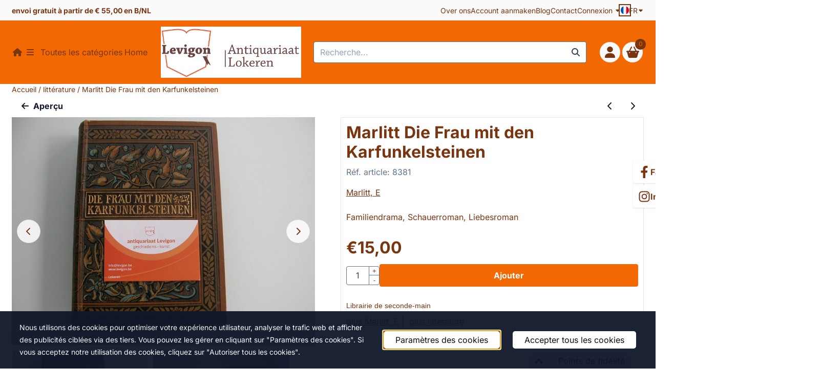

--- FILE ---
content_type: text/html; charset=UTF-8
request_url: https://www.levigon.be/litterature/marlitt-die-frau-mit-den-karfunkelsteinen
body_size: 24959
content:
<!DOCTYPE html> <html lang="fr" class="no-js"> <head> <meta http-equiv="content-type" content="text/html; charset=utf-8"/> <meta name="description" content="Familiendrama, Schauerroman​, Liebesroman"/> <meta name="robots" content="index,follow"> <meta name="viewport" content="width=device-width, initial-scale=1, user-scalable=yes, maximum-scale=5" /> <meta name="google-site-verification" content="UQ0B6c0akI3K-pwX-Rl-VxNgGKQX9DCogRraCaTxgHc"/> <title>Marlitt Die Frau mit den Karfunkelsteinen</title> <base href="https://www.levigon.be/"/> <link rel="dns-prefetch" href="https://fonts.gstatic.com/"> <link rel="dns-prefetch" href="https://cdn.shoptrader.com/"> <link rel="dns-prefetch" href="https://connect.facebook.net/"> <link rel="icon" href="https://www.levigon.be/images/faviconimages/logo-01.jpg" type="image/x-icon"> <link rel="shortcut icon" type="image/x-icon" href="https://www.levigon.be/images/faviconimages/logo-01.jpg"/> <link rel="canonical" href="https://www.levigon.be/litterature/marlitt-die-frau-mit-den-karfunkelsteinen"/> <link rel="alternate" hreflang="nl" href="https://www.levigon.be/literatuur/marlitt-die-frau-mit-den-karfunkelsteinen"/> <link rel="alternate" hreflang="x-default" href="https://www.levigon.be/literatuur/marlitt-die-frau-mit-den-karfunkelsteinen"/> <link rel="alternate" hreflang="fr" href="https://www.levigon.be/litterature/marlitt-die-frau-mit-den-karfunkelsteinen"/> <script>
        window.translations = {
                        PRODUCT_CARD_ARIA_LABEL: 'Produit: ',
            PRODUCT_PRIJS_ARIA_LABEL: 'Prix: ',
                        SHOPPING_CART_BUTTON_ARIA_LABEL_1: 'Ajouter ',
            SHOPPING_CART_BUTTON_ARIA_LABEL_2: ' au panier',
            PRODUCT_PRIJS_KORTING_ARIA_LABEL_1: 'Par',
            PRODUCT_PRIJS_KORTING_ARIA_LABEL_2: ' pour ',
                        SHOPPINGCART_ARIA_LIVE_QUANTITY_UPDATE_MESSAGE_BEGIN: 'Quantité de',
            SHOPPINGCART_ARIA_LIVE_QUANTITY_INCREASE_MESSAGE: 'a été augmenté à',
            SHOPPINGCART_ARIA_LIVE_QUANTITY_DECREASE_MESSAGE: 'a été diminué à',
            SHOPPINGCART_ARIA_LIVE_DELETE_PRODUCT_MESSAGE: 'a été retiré du panier.',
            SHOPPINGCART_ARIA_LIVE_QUANTITY_REFRESH_MESSAGE: 'a été mis à jour à'
        };
    </script> <style>
            @font-face{font-display:swap;font-family:'Inter';font-style:normal;font-weight:400;src:url(https://fonts.gstatic.com/s/inter/v20/UcCO3FwrK3iLTeHuS_nVMrMxCp50SjIw2boKoduKmMEVuLyfAZJhiI2B.woff2) format('woff2');unicode-range:U+0460-052F,U+1C80-1C8A,U+20B4,U+2DE0-2DFF,U+A640-A69F,U+FE2E-FE2F}@font-face{font-display:swap;font-family:'Inter';font-style:normal;font-weight:400;src:url(https://fonts.gstatic.com/s/inter/v20/UcCO3FwrK3iLTeHuS_nVMrMxCp50SjIw2boKoduKmMEVuLyfAZthiI2B.woff2) format('woff2');unicode-range:U+0301,U+0400-045F,U+0490-0491,U+04B0-04B1,U+2116}@font-face{font-display:swap;font-family:'Inter';font-style:normal;font-weight:400;src:url(https://fonts.gstatic.com/s/inter/v20/UcCO3FwrK3iLTeHuS_nVMrMxCp50SjIw2boKoduKmMEVuLyfAZNhiI2B.woff2) format('woff2');unicode-range:U+1F00-1FFF}@font-face{font-display:swap;font-family:'Inter';font-style:normal;font-weight:400;src:url(https://fonts.gstatic.com/s/inter/v20/UcCO3FwrK3iLTeHuS_nVMrMxCp50SjIw2boKoduKmMEVuLyfAZxhiI2B.woff2) format('woff2');unicode-range:U+0370-0377,U+037A-037F,U+0384-038A,U+038C,U+038E-03A1,U+03A3-03FF}@font-face{font-display:swap;font-family:'Inter';font-style:normal;font-weight:400;src:url(https://fonts.gstatic.com/s/inter/v20/UcCO3FwrK3iLTeHuS_nVMrMxCp50SjIw2boKoduKmMEVuLyfAZBhiI2B.woff2) format('woff2');unicode-range:U+0102-0103,U+0110-0111,U+0128-0129,U+0168-0169,U+01A0-01A1,U+01AF-01B0,U+0300-0301,U+0303-0304,U+0308-0309,U+0323,U+0329,U+1EA0-1EF9,U+20AB}@font-face{font-display:swap;font-family:'Inter';font-style:normal;font-weight:400;src:url(https://fonts.gstatic.com/s/inter/v20/UcCO3FwrK3iLTeHuS_nVMrMxCp50SjIw2boKoduKmMEVuLyfAZFhiI2B.woff2) format('woff2');unicode-range:U+0100-02BA,U+02BD-02C5,U+02C7-02CC,U+02CE-02D7,U+02DD-02FF,U+0304,U+0308,U+0329,U+1D00-1DBF,U+1E00-1E9F,U+1EF2-1EFF,U+2020,U+20A0-20AB,U+20AD-20C0,U+2113,U+2C60-2C7F,U+A720-A7FF}@font-face{font-display:swap;font-family:'Inter';font-style:normal;font-weight:400;src:url(https://fonts.gstatic.com/s/inter/v20/UcCO3FwrK3iLTeHuS_nVMrMxCp50SjIw2boKoduKmMEVuLyfAZ9hiA.woff2) format('woff2');unicode-range:U+0000-00FF,U+0131,U+0152-0153,U+02BB-02BC,U+02C6,U+02DA,U+02DC,U+0304,U+0308,U+0329,U+2000-206F,U+20AC,U+2122,U+2191,U+2193,U+2212,U+2215,U+FEFF,U+FFFD}@font-face{font-display:swap;font-family:'Inter';font-style:normal;font-weight:700;src:url(https://fonts.gstatic.com/s/inter/v20/UcCO3FwrK3iLTeHuS_nVMrMxCp50SjIw2boKoduKmMEVuFuYAZJhiI2B.woff2) format('woff2');unicode-range:U+0460-052F,U+1C80-1C8A,U+20B4,U+2DE0-2DFF,U+A640-A69F,U+FE2E-FE2F}@font-face{font-display:swap;font-family:'Inter';font-style:normal;font-weight:700;src:url(https://fonts.gstatic.com/s/inter/v20/UcCO3FwrK3iLTeHuS_nVMrMxCp50SjIw2boKoduKmMEVuFuYAZthiI2B.woff2) format('woff2');unicode-range:U+0301,U+0400-045F,U+0490-0491,U+04B0-04B1,U+2116}@font-face{font-display:swap;font-family:'Inter';font-style:normal;font-weight:700;src:url(https://fonts.gstatic.com/s/inter/v20/UcCO3FwrK3iLTeHuS_nVMrMxCp50SjIw2boKoduKmMEVuFuYAZNhiI2B.woff2) format('woff2');unicode-range:U+1F00-1FFF}@font-face{font-display:swap;font-family:'Inter';font-style:normal;font-weight:700;src:url(https://fonts.gstatic.com/s/inter/v20/UcCO3FwrK3iLTeHuS_nVMrMxCp50SjIw2boKoduKmMEVuFuYAZxhiI2B.woff2) format('woff2');unicode-range:U+0370-0377,U+037A-037F,U+0384-038A,U+038C,U+038E-03A1,U+03A3-03FF}@font-face{font-display:swap;font-family:'Inter';font-style:normal;font-weight:700;src:url(https://fonts.gstatic.com/s/inter/v20/UcCO3FwrK3iLTeHuS_nVMrMxCp50SjIw2boKoduKmMEVuFuYAZBhiI2B.woff2) format('woff2');unicode-range:U+0102-0103,U+0110-0111,U+0128-0129,U+0168-0169,U+01A0-01A1,U+01AF-01B0,U+0300-0301,U+0303-0304,U+0308-0309,U+0323,U+0329,U+1EA0-1EF9,U+20AB}@font-face{font-display:swap;font-family:'Inter';font-style:normal;font-weight:700;src:url(https://fonts.gstatic.com/s/inter/v20/UcCO3FwrK3iLTeHuS_nVMrMxCp50SjIw2boKoduKmMEVuFuYAZFhiI2B.woff2) format('woff2');unicode-range:U+0100-02BA,U+02BD-02C5,U+02C7-02CC,U+02CE-02D7,U+02DD-02FF,U+0304,U+0308,U+0329,U+1D00-1DBF,U+1E00-1E9F,U+1EF2-1EFF,U+2020,U+20A0-20AB,U+20AD-20C0,U+2113,U+2C60-2C7F,U+A720-A7FF}@font-face{font-display:swap;font-family:'Inter';font-style:normal;font-weight:700;src:url(https://fonts.gstatic.com/s/inter/v20/UcCO3FwrK3iLTeHuS_nVMrMxCp50SjIw2boKoduKmMEVuFuYAZ9hiA.woff2) format('woff2');unicode-range:U+0000-00FF,U+0131,U+0152-0153,U+02BB-02BC,U+02C6,U+02DA,U+02DC,U+0304,U+0308,U+0329,U+2000-206F,U+20AC,U+2122,U+2191,U+2193,U+2212,U+2215,U+FEFF,U+FFFD}#owl-carousel-homepage .owl-dots .owl-dot.active span,#owl-carousel-homepage .owl-dots .owl-dot:hover span{background:#ff0000!important}div#slider-homepage{max-height:350px}.all-cats-main-title{margin-left:.75rem}.site-nav-item--level-0:has(>.all-cats-mega-menu)>.site-nav-item-link--level-0{pointer-events:none;cursor:default}.site-nav-item--level-0:hover .all-cats-mega-menu,.site-nav-item--level-0.js-hover .all-cats-mega-menu{visibility:visible;--mega-menu-box-shadow-backdrop:-500vh 1000vh 0 1000vh rgba(0, 0, 0, .05);--mega-menu-box-shadow-border-color:var(--border-color);--mega-menu-box-shadow-border:0 1px 0 0 var(--mega-menu-box-shadow-border-color), /* bottom */
            -1px 0 0 0 var(--mega-menu-box-shadow-border-color), /* left */
            1px 0 0 0 var(--mega-menu-box-shadow-border-color);box-shadow:var(--mega-menu-box-shadow-border),var(--shadow-xl),var(--mega-menu-box-shadow-backdrop)}.all-cats-mega-menu{--mega-menu-background-color:#fff;--mega-menu-heading-color:var(--grey-900);--mega-menu-heading-color-hover:var(--grey-900);--mega-menu-link-color:var(--grey-700);--mega-menu-link-color-hover:var(--grey-700);--mega-menu-padding-x:2rem;--available-container-width:calc(var(--actual-container-width) - (var(--mega-menu-padding-x) * 2));--all-cats-mega-menu-column-width:calc(var(--available-container-width) / 4);--all-cats-item-gutter:var(--gutter);--all-cats-mega-menu-height:70vh;--all-cats-mega-menu-border-width:1px;--all-cats-mega-menu-list-item-padding-x:1rem;--all-cats-list-item-padding-x:.25rem;--mega-menu-list-item-height:50px;--all-cats-item-link-alignment:center;--all-cats-list-item-inner-height:calc(var(--mega-menu-list-item-height) - (var(--all-cats-list-item-padding-x) * 2));--all-cats-list-item-border-color:var(--grey-100)}.all-cats-mega-menu{visibility:hidden;position:absolute;left:0;width:var(--actual-container-width);height:var(--all-cats-mega-menu-height);z-index:var(--mega-menu-dropdown-z-index);background:var(--mega-menu-background-color);padding-inline:var(--mega-menu-padding-x);box-shadow:none;transition-property:box-shadow;border-radius:var(--mega-menu-dropdown-border-radius);border:0}.all-cats-mega-menu__nav{position:relative;column-gap:0;column-width:var(--all-cats-mega-menu-column-width);column-count:auto}.all-cats-mega-menu__list-wrapper{flex:1 0 auto;width:100%;margin-block-end:1rem;-webkit-column-break-inside:avoid;page-break-inside:avoid;break-inside:avoid;background:var(--mega-menu-background-color)}.all-cats-mega-menu__list-wrapper,.all-cats-mega-menu__list{width:var(--all-cats-mega-menu-column-width);overflow-y:auto}.all-cats-mega-menu__list>li{width:var(--all-cats-mega-menu-column-width)}.mega-menu__list-heading{font-weight:var(--font-weight-bold)}.all-cats-mega-menu__list{height:var(--all-cats-mega-menu-height)}.all-cats-mega-menu__list li{padding-right:var(--all-cats-mega-menu-list-item-padding-x)}.all-cats-mega-menu .dropdown-menu-all-cats-inner-list{--actual-container-width:calc(var(--max-container-width) - (var(--st-container-space-x, 10px) * 2));display:none;position:absolute;background:#fff;top:0;left:var(--all-cats-mega-menu-column-width);bottom:0;width:var(--all-cats-mega-menu-column-width);height:var(--all-cats-mega-menu-height)}.all-cats-mega-menu .dropdown-menu-all-cats-inner-sub-list{--actual-container-width:calc(var(--max-container-width) - (var(--st-container-space-x, 10px) * 2));display:none;position:absolute;background:#fff;top:0;left:var(--all-cats-mega-menu-column-width);bottom:0;width:var(--all-cats-mega-menu-column-width);height:var(--all-cats-mega-menu-height)}.all-cats-mega-menu .dropdown-menu-all-cats-inner-sub-sub-list{--actual-container-width:calc(var(--max-container-width) - (var(--st-container-space-x, 10px) * 2));display:none;position:absolute;background:#fff;top:0;left:var(--all-cats-mega-menu-column-width);bottom:0;width:var(--all-cats-mega-menu-column-width);height:var(--all-cats-mega-menu-height)}.all-cats-mega-menu .dropdown-menu-all-cats-inner-list.active-sub-list,.all-cats-mega-menu .dropdown-menu-all-cats-inner-sub-list.active-sub-list,.all-cats-mega-menu .dropdown-menu-all-cats-inner-sub-sub-list.active-sub-list{display:block}.all-cats-mega-menu .dropdown-menu-all-cats-inner-list .dropdown-menu-all-cats-ul,.all-cats-mega-menu .dropdown-menu-all-cats-inner-sub-list .dropdown-menu-all-cats-sub-ul,.all-cats-mega-menu .dropdown-menu-all-cats-inner-sub-sub-list .dropdown-menu-all-cats-sub-sub-ul{height:var(--all-cats-mega-menu-height);overflow-y:auto}.all-cats-mega-menu:before,.dropdown-menu-all-cats-inner-list.active-sub-list:after,.dropdown-menu-all-cats-inner-sub-list.active-sub-list:after,.dropdown-menu-all-cats-inner-sub-sub-list.active-sub-list:after{content:'';position:absolute;top:0;width:var(--all-cats-mega-menu-border-width);height:var(--all-cats-mega-menu-height);background-color:var(--border-color);z-index:1}.all-cats-mega-menu:before{left:calc(var(--mega-menu-padding-x) + var(--all-cats-mega-menu-column-width))}.dropdown-menu-all-cats-inner-list.active-sub-list:after{left:100%}.dropdown-menu-all-cats-inner-sub-list.active-sub-list:after{left:100%}.dropdown-menu-all-cats-inner-sub-sub-list.active-sub-list:after{display:none}.all-cats-mega-menu .dropdown-menu-all-cats-ul li,.all-cats-mega-menu .dropdown-menu-all-cats-sub-ul li,.all-cats-mega-menu .dropdown-menu-all-cats-sub-sub-ul li{padding-left:var(--all-cats-mega-menu-list-item-padding-x);white-space:nowrap;overflow-x:hidden;text-overflow:ellipsis}.all-cats-mega-menu__list li a:not(.mega-menu__list-heading),.all-cats-mega-menu .dropdown-menu-all-cats-ul li a:not(.mega-menu__list-heading),.all-cats-mega-menu .dropdown-menu-all-cats-sub-ul li a:not(.mega-menu__list-heading),.all-cats-mega-menu .dropdown-menu-all-cats-sub-sub-ul li a:not(.mega-menu__list-heading){border-bottom:var(--all-cats-mega-menu-border-width) solid var(--all-cats-list-item-border-color)}.all-cats-mega-menu__list-heading{--all-cats-list-item-alignment:center;display:flex;align-items:var(--all-cats-list-item-alignment)}.all-cats-mega-menu__list-item,.all-cats-mega-menu__list-item a{line-height:var(--text-line-height);height:var(--mega-menu-list-item-height)}.all-cats-mega-menu__list-item-link{position:relative;display:flex;align-items:center;padding-block:var(--all-cats-list-item-padding-x);color:var(--mega-menu-link-color)}.all-cats-mega-menu__list-item-link-title{display:flex;align-items:var(--all-cats-item-link-alignment);gap:var(--all-cats-item-gutter);height:inherit;min-width:80%;max-height:var(--all-cats-image-placeholder-height);margin-inline-end:4rem;margin-inline-start:var(--st-spacing-3xs);margin-block:var(--st-spacing-3xs)}.all-cats-mega-menu__list-item-link:has(~.active-sub-list) .all-cats-mega-menu__list-item-link-title,.all-cats-mega-menu__list-item-link:hover,.all-cats-mega-menu__list-item-link:focus,.all-cats-mega-menu__list-item-link-title:hover,.all-cats-mega-menu__list-item-link-title:focus{color:var(--mega-menu-link-color-hover)}.all-cats-mega-menu__list-item-link:has(~.active-sub-list) .all-cats-mega-menu__list-item-link-title,.all-cats-mega-menu__list-item-link-title:hover,.all-cats-mega-menu__list-item-link-title:focus{text-decoration:underline}.all-cats-mega-menu__list-item:not(:has(>.mega-menu__list-heading)):has(ul:not(:empty)):hover,.all-cats-mega-menu__list-item:not(:has(>.mega-menu__list-heading)):has(ul:not(:empty)):focus{background-color:var(--all-cats-list-item-border-color)}.all-cats-mega-menu__list-heading .all-cats-mega-menu__list-item-link-title:hover,.all-cats-mega-menu__list-heading .all-cats-mega-menu__list-item-link-title:focus{color:var(--mega-menu-link-color);text-decoration:unset}.all-cats-mega-menu__list-item-link .fa-icon{color:var(--mega-menu-link-color);position:absolute;height:var(--mega-menu-list-item-height);top:0;right:0;display:flex;align-items:center}.all-cats-mega-menu__list-item-link.active-list-item .fa-icon{color:var(--mega-menu-link-color-hover)}.all-cats-mega-menu_caret-visible-on-hover .all-cats-mega-menu__list-item-link .fa-icon{opacity:0}.all-cats-mega-menu_caret-visible-on-hover .all-cats-mega-menu__list-item-link.active-list-item .fa-icon{opacity:1;transition:500ms opacity ease-in}:root{--card-border-color:transparent !important}.site-nav-item--level-0{border:solid 2px var(--header-icons-border-color)}.site-nav-inner{height:50px!important}
        </style> <link rel="stylesheet" href="/themes/4000/css/abstracts/_print.css" media="print" crossorigin> <link rel="stylesheet" href="/themes/4000/css/abstracts/_variables_new.css?v=131.29561855282106300686" crossorigin> <link rel="stylesheet" href="/images/css/stApp-4000.css?v=131.29561855282106300686" crossorigin> <link rel="stylesheet" href="/themes/4000/css/stProduct-4000.css?v=131.29561855282106300686" crossorigin> <link rel="stylesheet" href="/themes/4000/css/homepagebuilder.css.signalize?controller=product&pageId=4337&v=131.29561855282106300686" crossorigin> <link rel="stylesheet" href="/themes/4000/css/icomoon.css?v=131.29561855282106300686" media="print" onload="this.media='all'" crossorigin> <script>
        !function(f,b,e,v,n,t,s)
        {if(f.fbq)return;n=f.fbq=function(){n.callMethod?
            n.callMethod.apply(n,arguments):n.queue.push(arguments)};
            if(!f._fbq)f._fbq=n;n.push=n;n.loaded=!0;n.version='2.0';
            n.queue=[];t=b.createElement(e);t.async=!0;
            t.src=v;s=b.getElementsByTagName(e)[0];
            s.parentNode.insertBefore(t,s)}(window, document,'script',
            'https://connect.facebook.net/en_US/fbevents.js');
        fbq('init', '439862740364611');
        fbq('track', 'PageView');
    </script> <script>
        (function (w, d, s, r, n) {
            w.TrustpilotObject = n;
            w[n] = w[n] || function () {
                (w[n].q = w[n].q || []).push(arguments);
            };
            a = d.createElement(s);
            a.async = 1;
            a.src = r;
            a.type = 'text/java' + s;
            f = d.getElementsByTagName(s)[0];
            f.parentNode.insertBefore(a, f);
        })(window, document, 'script', 'https://invitejs.trustpilot.com/tp.min.js', 'tp');
        tp('register', '9svDiNKVABBuuDtm');
    </script>

        
        
        
        <meta name="twitter:card" content="summary" /> <meta name="twitter:title" content="Marlitt Die Frau mit den Karfunkelsteinen" /> <meta name="twitter:description" content="Familiendrama, Schauerroman​, Liebesroman" /> <meta name="twitter:image" content="https://www.levigon.be/images/productimages/big/8381a.jpg" /> <meta name="twitter:url" content="https://www.levigon.be/litterature/marlitt-die-frau-mit-den-karfunkelsteinen" /> <script type="application/ld+json">{
    "@context": "http://schema.org",
    "@type": "Product",
    "name": "Marlitt Die Frau mit den Karfunkelsteinen",
    "mpn": "",
    "sku": "",
    "image": "https://www.levigon.be/images/productimages/big/8381a.jpg",
    "description": "Verlag von Ernst Keil&#39;s Nachfolger, Gesammelte Romane und Novellen Band 6, [1894], Zweite Auflage, 326p, Illustrationen Carl Zopf\r\n\r\nJugendstil cover with wear, marble pages, some stains inside",
    "offers": {
        "@type": "Offer",
        "price": "15.00",
        "priceCurrency": "EUR",
        "url": "https://www.levigon.be/litterature/marlitt-die-frau-mit-den-karfunkelsteinen",
        "availability": "https://schema.org/InStock"
    },
    "brand": {
        "@type": "Brand",
        "name": "Marlitt, E"
    }
}</script>
</head> <body id="st_product" class="litterature marlitt-die-frau-mit-den-karfunkelsteinen not-logged-in "> <a href="#main-content" class="skip-link_btn btn btn-dark">Accéder au contenu principal</a> <a name="body-top"></a> <div class="page_placeholder_layover" id="page_placeholder_layover"> <img src="opc_loader.png" class="opc_loader" alt="" role="presentation"/> </div> <div id="cookieAriaLiveRegion" class="sr-only" aria-live="polite" aria-atomic="true"> <p id="cookieAriaLiveMessage">Les préférences de cookies sont actuellement fermées.</p> </div><aside class="topmenu" aria-label="Menu principal"> <div class="bs-container d-flex" style="height:100%;"> <div class="topmenu-inner" id="menu_top"> <div class="topmenu-inner-col"> <div id="menu_top_content" class="topmenu-content"> <p><strong>envoi gratuit à partir de € 55,00 en B/NL</strong></p> </div> </div> <nav class="topmenu-inner-col" aria-label="Navigation dans le menu principal"> <ul class="topmenu-nav"> <li class="topmenu-nav-item topmenu-nav-item-1"><a href="https://www.levigon.be/over-ons/" target="_self">Over ons</a></li> <li class="topmenu-nav-item topmenu-nav-item-2"><a href="https://www.levigon.be/create_account.php" target="_self">Account aanmaken</a></li> <li class="topmenu-nav-item topmenu-nav-item-3"><a href="https://www.levigon.be/blog/" target="_self">Blog</a></li> <li class="topmenu-nav-item topmenu-nav-item-4"><a href="https://www.levigon.be/contact/" target="_self">Contact</a></li> </ul> <ul class="topmenu_login-box"> <li class="login-button"> <button href="https://www.levigon.be/login.php" id="login-toggle" aria-haspopup="true" aria-controls="login-form" aria-expanded="false" class="loggedin btn-topmenu">
                Connexion<span class="st-icon st-icon-style-solid st-icon-caret-down"> <svg xmlns="http://www.w3.org/2000/svg" viewBox="0 0 320 512"> <path d="M137.4 374.6c12.5 12.5 32.8 12.5 45.3 0l128-128c9.2-9.2 11.9-22.9 6.9-34.9s-16.6-19.8-29.6-19.8L32 192c-12.9 0-24.6 7.8-29.6 19.8s-2.2 25.7 6.9 34.9l128 128z"/> </svg> </span> </button> <div id="login-bar" class="dropdown-menu" role="form" aria-labelledby="login-toggle" hidden> <form name="login-bar" action="https://www.levigon.be/login.php?action=process" method="post" enctype="application/x-www-form-urlencoded" autocomplete="off"> <input type="hidden" name="form_name" value="login-bar"> <div id="login-bar-email-adress"> <label for="loginBarEmail">E-mail</label> <input type="email" name="email_address" class="form-control" id="loginBarEmail" autocomplete="username email"> </div> <div id="login-bar-password"> <label for="loginbarPassword">Mot de passe</label> <input type="password" name="password" class="form-control" id="loginbarPassword" autocomplete="current-password"> </div> <div class="login-bar-submit"> <button type="submit" class="configuration_btn configuration_button configuration_button_general has_icon_left"> <span class="st-icon st-icon-style-solid st-icon-user"> <svg xmlns="http://www.w3.org/2000/svg" viewBox="0 0 448 512"> <path d="M224 256c70.7 0 128-57.3 128-128S294.7 0 224 0S96 57.3 96 128s57.3 128 128 128zm-45.7 48C79.8 304 0 383.8 0 482.3C0 498.7 13.3 512 29.7 512H418.3c16.4 0 29.7-13.3 29.7-29.7C448 383.8 368.2 304 269.7 304H178.3z"/> </svg> </span> <span class="button">Connexion</span> </button> </div> <div id="login-bar-password-forgotten"> <a href="https://www.levigon.be/password_forgotten.php" class="user_pass_forgotten text-decoration-underline">Mot de passe oublié cliquez ici.</a> </div> <div id="login-bar-create-account"> <a href="https://www.levigon.be/create_account.php" class="user_create_account text-decoration-underline">Créer un compte</a> </div> </form> </div> </li> </ul> <div id="language" class="language"> <div class="languages-switch"> <div class="language-dropdown"> <a class="language-dropdown-button jsLanguageDropdownButton" role="button" aria-haspopup="listbox" aria-expanded="false" aria-controls="language-list" aria-label="Sélectionnez une langue" title="Fran&ccedil;ais" href="https://www.levigon.be/litterature/marlitt-die-frau-mit-den-karfunkelsteinen?language=fr" tabindex="0"> <div class="language-flag" data-selected-language="7"> <span class="st-icon st-icon-lang st-icon-lang-round st-icon-lang-fr-round"> <svg xmlns="http://www.w3.org/2000/svg" viewBox="0 0 512 512"> <circle cx="256" cy="256" r="256" fill="#f0f0f0"/> <path fill="#d80027" d="M512 256c0-110-69-204-167-240v480c98-36 167-130 167-240z"/> <path fill="#0052b4" d="M0 256c0 110 69 204 167 240V16A256 256 0 0 0 0 256z"/> </svg> </span> </div> <span class="language-code">FR</span> <span class="st-icon st-icon-style-solid st-icon-caret-down"> <svg xmlns="http://www.w3.org/2000/svg" viewBox="0 0 320 512"> <path d="M137.4 374.6c12.5 12.5 32.8 12.5 45.3 0l128-128c9.2-9.2 11.9-22.9 6.9-34.9s-16.6-19.8-29.6-19.8L32 192c-12.9 0-24.6 7.8-29.6 19.8s-2.2 25.7 6.9 34.9l128 128z"/> </svg> </span> </a> <ul class="language-item-list jsLanguageItemList dropdown-menu" id="language-list" role="listbox"> <li class="language-item" id="setlang_ned" role="option" aria-selected="false"> <a class="language-link inactive" title="Nederlands" href="https://www.levigon.be/literatuur/marlitt-die-frau-mit-den-karfunkelsteinen?language=nl"> <div class="language-flag" data-selected-language="4"> <span class="st-icon st-icon-lang st-icon-lang-nl"> <svg xmlns="http://www.w3.org/2000/svg" xml:space="preserve" viewBox="0 0 512 512"> <path fill="#f0f0f0" d="M0 85h512v341H0z"/> <path fill="#a2001d" d="M0 85h512v114H0z"/> <path fill="#0052b4" d="M0 313h512v114H0z"/> </svg> </span> </div> <div class="language-flag-mobile" data-selected-language="4"> <span class="st-icon st-icon-lang st-icon-lang-round st-icon-lang-nl-round"> <svg xmlns="http://www.w3.org/2000/svg" viewBox="0 0 512 512"> <circle cx="256" cy="256" r="256" fill="#f0f0f0"/> <path fill="#a2001d" d="M256 0C146 0 52 69 16 167h480A256 256 0 0 0 256 0z"/> <path fill="#0052b4" d="M256 512c110 0 204-69 240-167H16c36 98 130 167 240 167z"/> </svg> </span> </div> <span>Nederlands</span> </a> </li> <li class="language-item" id="setlang_fra" role="option" aria-selected="true"> <a class="language-link active" title="Fran&ccedil;ais" href="https://www.levigon.be/litterature/marlitt-die-frau-mit-den-karfunkelsteinen?language=fr"> <div class="language-flag" data-selected-language="7"> <span class="st-icon st-icon-lang st-icon-lang-fr"> <svg xmlns="http://www.w3.org/2000/svg" xml:space="preserve" viewBox="0 0 512 512"> <path fill="#f0f0f0" d="M0 85h512v341H0z"/> <path fill="#0052b4" d="M0 85h171v341H0z"/> <path fill="#d80027" d="M341 85h171v341H341z"/> </svg> </span> </div> <div class="language-flag-mobile" data-selected-language="7"> <span class="st-icon st-icon-lang st-icon-lang-round st-icon-lang-fr-round"> <svg xmlns="http://www.w3.org/2000/svg" viewBox="0 0 512 512"> <circle cx="256" cy="256" r="256" fill="#f0f0f0"/> <path fill="#d80027" d="M512 256c0-110-69-204-167-240v480c98-36 167-130 167-240z"/> <path fill="#0052b4" d="M0 256c0 110 69 204 167 240V16A256 256 0 0 0 0 256z"/> </svg> </span> </div> <span>Fran&ccedil;ais</span> <span class="language-active-indicator">Actif</span> </a> </li> </ul> </div> </div> </div> </nav> </div> </div> </aside><header class="site-header site-header-small site-header-small-nav-left" role="banner" aria-label="En-tête du site Web"> <div class="bs-container"> <div class="site-header-inner row align-items-center"> <div class="col-auto col-nav"> <nav class="site-nav site-nav-header-small" aria-label="Navigation principale"> <div class="site-nav-container"> <ul class="site-nav-inner site-nav--justify-content-center"><li class="item-insert-jquery droppable | site-nav-item--level-0"> <a class="site-nav-item-link site-nav-item-link--level-0 home-icon" aria-label='Page d’accueil' href="/"> <span class="st-icon st-icon-style-solid st-icon-house"> <svg xmlns="http://www.w3.org/2000/svg" viewBox="0 0 576 512"> <path d="M575.8 255.5c0 18-15 32.1-32 32.1l-32 0 .7 160.2c0 2.7-.2 5.4-.5 8.1l0 16.2c0 22.1-17.9 40-40 40l-16 0c-1.1 0-2.2 0-3.3-.1c-1.4 .1-2.8 .1-4.2 .1L416 512l-24 0c-22.1 0-40-17.9-40-40l0-24 0-64c0-17.7-14.3-32-32-32l-64 0c-17.7 0-32 14.3-32 32l0 64 0 24c0 22.1-17.9 40-40 40l-24 0-31.9 0c-1.5 0-3-.1-4.5-.2c-1.2 .1-2.4 .2-3.6 .2l-16 0c-22.1 0-40-17.9-40-40l0-112c0-.9 0-1.9 .1-2.8l0-69.7-32 0c-18 0-32-14-32-32.1c0-9 3-17 10-24L266.4 8c7-7 15-8 22-8s15 2 21 7L564.8 231.5c8 7 12 15 11 24z"/> </svg> </span> </a> </li><li class="item0 | site-nav-item--level-0"><a class="site-nav-item-link site-nav-item-link--level-0" href="" target=""><span class="st-icon st-icon-style-solid st-icon-bars"> <svg xmlns="http://www.w3.org/2000/svg" viewBox="0 0 448 512"> <path d="M0 96C0 78.3 14.3 64 32 64H416c17.7 0 32 14.3 32 32s-14.3 32-32 32H32C14.3 128 0 113.7 0 96zM0 256c0-17.7 14.3-32 32-32H416c17.7 0 32 14.3 32 32s-14.3 32-32 32H32c-17.7 0-32-14.3-32-32zM448 416c0 17.7-14.3 32-32 32H32c-17.7 0-32-14.3-32-32s14.3-32 32-32H416c17.7 0 32 14.3 32 32z"/> </svg> </span><span class="all-cats-main-title">Toutes les catégories</span></a><ul class="all-cats-mega-menu "><div class="all-cats-mega-menu__nav"><div class="all-cats-mega-menu__list-wrapper"><ul class="all-cats-mega-menu__list"><li class="all-cats-mega-menu__list-item dropdown-menu-all-cats-li all-cats-mega-menu__list-heading"><span class="all-cats-mega-menu__list-item-link all-cats-mega-menu__list-item-link--level-0 mega-menu__list-heading"><span class='all-cats-mega-menu__list-item-link-title all-cats-mega-menu__list-item-link--level-0-title'>Toutes les catégories</span><li class="all-cats-mega-menu__list-item dropdown-menu-all-cats-li"><a class="all-cats-mega-menu__list-item-link all-cats-mega-menu__list-item-link--level-0" href="https://www.levigon.be/architecture/"><span class='all-cats-mega-menu__list-item-link-title all-cats-mega-menu__list-item-link--level-0-title'>architecture</span></a><div class='dropdown-menu-all-cats-inner-list'><ul class="dropdown-menu-all-cats-ul"></ul></div></li><li class="all-cats-mega-menu__list-item dropdown-menu-all-cats-li"><a class="all-cats-mega-menu__list-item-link all-cats-mega-menu__list-item-link--level-0" href="https://www.levigon.be/biographie/"><span class='all-cats-mega-menu__list-item-link-title all-cats-mega-menu__list-item-link--level-0-title'>biographie</span></a><div class='dropdown-menu-all-cats-inner-list'><ul class="dropdown-menu-all-cats-ul"></ul></div></li><li class="all-cats-mega-menu__list-item dropdown-menu-all-cats-li"><a class="all-cats-mega-menu__list-item-link all-cats-mega-menu__list-item-link--level-0" href="https://www.levigon.be/culture/"><span class='all-cats-mega-menu__list-item-link-title all-cats-mega-menu__list-item-link--level-0-title'>culture</span><span class='st-icon fa-icon fa-icon-caret-right'></span></a><div class='dropdown-menu-all-cats-inner-list'><ul class="dropdown-menu-all-cats-ul"><li class="all-cats-mega-menu__list-item dropdown-menu-all-cats-sub-li"><a class="all-cats-mega-menu__list-item-link all-cats-mega-menu__list-item-link--level-1 mega-menu__list-heading" href="https://www.levigon.be/culture/"><span class='all-cats-mega-menu__list-item-link-title all-cats-mega-menu__list-item-link--level-1-title'>culture</span><li class="all-cats-mega-menu__list-item dropdown-menu-all-cats-sub-li"><a class="all-cats-mega-menu__list-item-link all-cats-mega-menu__list-item-link--level-1" href="https://www.levigon.be/culture/musique/"><span class='all-cats-mega-menu__list-item-link-title all-cats-mega-menu__list-item-link--level-1-title'>musique &amp; danse</span></a><div class='dropdown-menu-all-cats-inner-sub-list'><ul class="dropdown-menu-all-cats-sub-ul"></ul></div></li><li class="all-cats-mega-menu__list-item dropdown-menu-all-cats-sub-li"><a class="all-cats-mega-menu__list-item-link all-cats-mega-menu__list-item-link--level-1" href="https://www.levigon.be/culture/mode/"><span class='all-cats-mega-menu__list-item-link-title all-cats-mega-menu__list-item-link--level-1-title'>mode</span></a><div class='dropdown-menu-all-cats-inner-sub-list'><ul class="dropdown-menu-all-cats-sub-ul"></ul></div></li><li class="all-cats-mega-menu__list-item dropdown-menu-all-cats-sub-li"><a class="all-cats-mega-menu__list-item-link all-cats-mega-menu__list-item-link--level-1" href="https://www.levigon.be/culture/belgique/"><span class='all-cats-mega-menu__list-item-link-title all-cats-mega-menu__list-item-link--level-1-title'>Belgique</span></a><div class='dropdown-menu-all-cats-inner-sub-list'><ul class="dropdown-menu-all-cats-sub-ul"></ul></div></li><li class="all-cats-mega-menu__list-item dropdown-menu-all-cats-sub-li"><a class="all-cats-mega-menu__list-item-link all-cats-mega-menu__list-item-link--level-1" href="https://www.levigon.be/culture/asie/"><span class='all-cats-mega-menu__list-item-link-title all-cats-mega-menu__list-item-link--level-1-title'>Asie</span></a><div class='dropdown-menu-all-cats-inner-sub-list'><ul class="dropdown-menu-all-cats-sub-ul"></ul></div></li><li class="all-cats-mega-menu__list-item dropdown-menu-all-cats-sub-li"><a class="all-cats-mega-menu__list-item-link all-cats-mega-menu__list-item-link--level-1" href="https://www.levigon.be/culture/amrique/"><span class='all-cats-mega-menu__list-item-link-title all-cats-mega-menu__list-item-link--level-1-title'>Amériques</span></a><div class='dropdown-menu-all-cats-inner-sub-list'><ul class="dropdown-menu-all-cats-sub-ul"></ul></div></li><li class="all-cats-mega-menu__list-item dropdown-menu-all-cats-sub-li"><a class="all-cats-mega-menu__list-item-link all-cats-mega-menu__list-item-link--level-1" href="https://www.levigon.be/culture/afrique/"><span class='all-cats-mega-menu__list-item-link-title all-cats-mega-menu__list-item-link--level-1-title'>Afrique</span></a><div class='dropdown-menu-all-cats-inner-sub-list'><ul class="dropdown-menu-all-cats-sub-ul"></ul></div></li></ul></div></li><li class="all-cats-mega-menu__list-item dropdown-menu-all-cats-li"><a class="all-cats-mega-menu__list-item-link all-cats-mega-menu__list-item-link--level-0" href="https://www.levigon.be/fauna--flora/"><span class='all-cats-mega-menu__list-item-link-title all-cats-mega-menu__list-item-link--level-0-title'>fauna & flora</span></a><div class='dropdown-menu-all-cats-inner-list'><ul class="dropdown-menu-all-cats-ul"></ul></div></li><li class="all-cats-mega-menu__list-item dropdown-menu-all-cats-li"><a class="all-cats-mega-menu__list-item-link all-cats-mega-menu__list-item-link--level-0" href="https://www.levigon.be/fotografie/"><span class='all-cats-mega-menu__list-item-link-title all-cats-mega-menu__list-item-link--level-0-title'>photographie</span></a><div class='dropdown-menu-all-cats-inner-list'><ul class="dropdown-menu-all-cats-ul"></ul></div></li><li class="all-cats-mega-menu__list-item dropdown-menu-all-cats-li"><a class="all-cats-mega-menu__list-item-link all-cats-mega-menu__list-item-link--level-0" href="https://www.levigon.be/geschiedenis/"><span class='all-cats-mega-menu__list-item-link-title all-cats-mega-menu__list-item-link--level-0-title'>histoire</span><span class='st-icon fa-icon fa-icon-caret-right'></span></a><div class='dropdown-menu-all-cats-inner-list'><ul class="dropdown-menu-all-cats-ul"><li class="all-cats-mega-menu__list-item dropdown-menu-all-cats-sub-li"><a class="all-cats-mega-menu__list-item-link all-cats-mega-menu__list-item-link--level-1 mega-menu__list-heading" href="https://www.levigon.be/geschiedenis/"><span class='all-cats-mega-menu__list-item-link-title all-cats-mega-menu__list-item-link--level-1-title'>histoire</span><li class="all-cats-mega-menu__list-item dropdown-menu-all-cats-sub-li"><a class="all-cats-mega-menu__list-item-link all-cats-mega-menu__list-item-link--level-1" href="https://www.levigon.be/geschiedenis/belgique/"><span class='all-cats-mega-menu__list-item-link-title all-cats-mega-menu__list-item-link--level-1-title'>Belgique</span></a><div class='dropdown-menu-all-cats-inner-sub-list'><ul class="dropdown-menu-all-cats-sub-ul"></ul></div></li><li class="all-cats-mega-menu__list-item dropdown-menu-all-cats-sub-li"><a class="all-cats-mega-menu__list-item-link all-cats-mega-menu__list-item-link--level-1" href="https://www.levigon.be/geschiedenis/europe/"><span class='all-cats-mega-menu__list-item-link-title all-cats-mega-menu__list-item-link--level-1-title'>Europe</span></a><div class='dropdown-menu-all-cats-inner-sub-list'><ul class="dropdown-menu-all-cats-sub-ul"></ul></div></li><li class="all-cats-mega-menu__list-item dropdown-menu-all-cats-sub-li"><a class="all-cats-mega-menu__list-item-link all-cats-mega-menu__list-item-link--level-1" href="https://www.levigon.be/geschiedenis/asie/"><span class='all-cats-mega-menu__list-item-link-title all-cats-mega-menu__list-item-link--level-1-title'>Asie</span></a><div class='dropdown-menu-all-cats-inner-sub-list'><ul class="dropdown-menu-all-cats-sub-ul"></ul></div></li><li class="all-cats-mega-menu__list-item dropdown-menu-all-cats-sub-li"><a class="all-cats-mega-menu__list-item-link all-cats-mega-menu__list-item-link--level-1" href="https://www.levigon.be/geschiedenis/americas/"><span class='all-cats-mega-menu__list-item-link-title all-cats-mega-menu__list-item-link--level-1-title'>Americas</span></a><div class='dropdown-menu-all-cats-inner-sub-list'><ul class="dropdown-menu-all-cats-sub-ul"></ul></div></li><li class="all-cats-mega-menu__list-item dropdown-menu-all-cats-sub-li"><a class="all-cats-mega-menu__list-item-link all-cats-mega-menu__list-item-link--level-1" href="https://www.levigon.be/geschiedenis/afrique/"><span class='all-cats-mega-menu__list-item-link-title all-cats-mega-menu__list-item-link--level-1-title'>Afrique</span></a><div class='dropdown-menu-all-cats-inner-sub-list'><ul class="dropdown-menu-all-cats-sub-ul"></ul></div></li><li class="all-cats-mega-menu__list-item dropdown-menu-all-cats-sub-li"><a class="all-cats-mega-menu__list-item-link all-cats-mega-menu__list-item-link--level-1" href="https://www.levigon.be/geschiedenis/le-moyen-orient/"><span class='all-cats-mega-menu__list-item-link-title all-cats-mega-menu__list-item-link--level-1-title'>le Moyen-Orient</span></a><div class='dropdown-menu-all-cats-inner-sub-list'><ul class="dropdown-menu-all-cats-sub-ul"></ul></div></li><li class="all-cats-mega-menu__list-item dropdown-menu-all-cats-sub-li"><a class="all-cats-mega-menu__list-item-link all-cats-mega-menu__list-item-link--level-1" href="https://www.levigon.be/geschiedenis/generale/"><span class='all-cats-mega-menu__list-item-link-title all-cats-mega-menu__list-item-link--level-1-title'>générale</span></a><div class='dropdown-menu-all-cats-inner-sub-list'><ul class="dropdown-menu-all-cats-sub-ul"></ul></div></li><li class="all-cats-mega-menu__list-item dropdown-menu-all-cats-sub-li"><a class="all-cats-mega-menu__list-item-link all-cats-mega-menu__list-item-link--level-1" href="https://www.levigon.be/geschiedenis/true-crime/"><span class='all-cats-mega-menu__list-item-link-title all-cats-mega-menu__list-item-link--level-1-title'>true crime</span></a><div class='dropdown-menu-all-cats-inner-sub-list'><ul class="dropdown-menu-all-cats-sub-ul"></ul></div></li></ul></div></li><li class="all-cats-mega-menu__list-item dropdown-menu-all-cats-li"><a class="all-cats-mega-menu__list-item-link all-cats-mega-menu__list-item-link--level-0" href="https://www.levigon.be/humour/"><span class='all-cats-mega-menu__list-item-link-title all-cats-mega-menu__list-item-link--level-0-title'>humour</span></a><div class='dropdown-menu-all-cats-inner-list'><ul class="dropdown-menu-all-cats-ul"></ul></div></li><li class="all-cats-mega-menu__list-item dropdown-menu-all-cats-li"><a class="all-cats-mega-menu__list-item-link all-cats-mega-menu__list-item-link--level-0" href="https://www.levigon.be/kinderboeken/"><span class='all-cats-mega-menu__list-item-link-title all-cats-mega-menu__list-item-link--level-0-title'>junior</span></a><div class='dropdown-menu-all-cats-inner-list'><ul class="dropdown-menu-all-cats-ul"></ul></div></li><li class="all-cats-mega-menu__list-item dropdown-menu-all-cats-li"><a class="all-cats-mega-menu__list-item-link all-cats-mega-menu__list-item-link--level-0" href="https://www.levigon.be/des-beaux-arts/"><span class='all-cats-mega-menu__list-item-link-title all-cats-mega-menu__list-item-link--level-0-title'>des beaux arts</span><span class='st-icon fa-icon fa-icon-caret-right'></span></a><div class='dropdown-menu-all-cats-inner-list'><ul class="dropdown-menu-all-cats-ul"><li class="all-cats-mega-menu__list-item dropdown-menu-all-cats-sub-li"><a class="all-cats-mega-menu__list-item-link all-cats-mega-menu__list-item-link--level-1 mega-menu__list-heading" href="https://www.levigon.be/des-beaux-arts/"><span class='all-cats-mega-menu__list-item-link-title all-cats-mega-menu__list-item-link--level-1-title'>des beaux arts</span><li class="all-cats-mega-menu__list-item dropdown-menu-all-cats-sub-li"><a class="all-cats-mega-menu__list-item-link all-cats-mega-menu__list-item-link--level-1" href="https://www.levigon.be/des-beaux-arts/gnral/"><span class='all-cats-mega-menu__list-item-link-title all-cats-mega-menu__list-item-link--level-1-title'>général</span></a><div class='dropdown-menu-all-cats-inner-sub-list'><ul class="dropdown-menu-all-cats-sub-ul"></ul></div></li><li class="all-cats-mega-menu__list-item dropdown-menu-all-cats-sub-li"><a class="all-cats-mega-menu__list-item-link all-cats-mega-menu__list-item-link--level-1" href="https://www.levigon.be/des-beaux-arts/peinture/"><span class='all-cats-mega-menu__list-item-link-title all-cats-mega-menu__list-item-link--level-1-title'>peinture / dessins</span></a><div class='dropdown-menu-all-cats-inner-sub-list'><ul class="dropdown-menu-all-cats-sub-ul"></ul></div></li><li class="all-cats-mega-menu__list-item dropdown-menu-all-cats-sub-li"><a class="all-cats-mega-menu__list-item-link all-cats-mega-menu__list-item-link--level-1" href="https://www.levigon.be/des-beaux-arts/sculpture/"><span class='all-cats-mega-menu__list-item-link-title all-cats-mega-menu__list-item-link--level-1-title'>sculpture</span></a><div class='dropdown-menu-all-cats-inner-sub-list'><ul class="dropdown-menu-all-cats-sub-ul"></ul></div></li><li class="all-cats-mega-menu__list-item dropdown-menu-all-cats-sub-li"><a class="all-cats-mega-menu__list-item-link all-cats-mega-menu__list-item-link--level-1" href="https://www.levigon.be/des-beaux-arts/ustensiles/"><span class='all-cats-mega-menu__list-item-link-title all-cats-mega-menu__list-item-link--level-1-title'>ustensiles</span></a><div class='dropdown-menu-all-cats-inner-sub-list'><ul class="dropdown-menu-all-cats-sub-ul"></ul></div></li><li class="all-cats-mega-menu__list-item dropdown-menu-all-cats-sub-li"><a class="all-cats-mega-menu__list-item-link all-cats-mega-menu__list-item-link--level-1" href="https://www.levigon.be/des-beaux-arts/graphique/"><span class='all-cats-mega-menu__list-item-link-title all-cats-mega-menu__list-item-link--level-1-title'>graphique</span></a><div class='dropdown-menu-all-cats-inner-sub-list'><ul class="dropdown-menu-all-cats-sub-ul"></ul></div></li><li class="all-cats-mega-menu__list-item dropdown-menu-all-cats-sub-li"><a class="all-cats-mega-menu__list-item-link all-cats-mega-menu__list-item-link--level-1" href="https://www.levigon.be/des-beaux-arts/installations/"><span class='all-cats-mega-menu__list-item-link-title all-cats-mega-menu__list-item-link--level-1-title'>installations</span></a><div class='dropdown-menu-all-cats-inner-sub-list'><ul class="dropdown-menu-all-cats-sub-ul"></ul></div></li></ul></div></li><li class="all-cats-mega-menu__list-item dropdown-menu-all-cats-li"><a class="all-cats-mega-menu__list-item-link all-cats-mega-menu__list-item-link--level-0" href="https://www.levigon.be/etudes-de-litterature/"><span class='all-cats-mega-menu__list-item-link-title all-cats-mega-menu__list-item-link--level-0-title'>études de littérature</span></a><div class='dropdown-menu-all-cats-inner-list'><ul class="dropdown-menu-all-cats-ul"></ul></div></li><li class="all-cats-mega-menu__list-item dropdown-menu-all-cats-li"><a class="all-cats-mega-menu__list-item-link all-cats-mega-menu__list-item-link--level-0" href="https://www.levigon.be/litterature/"><span class='all-cats-mega-menu__list-item-link-title all-cats-mega-menu__list-item-link--level-0-title'>littérature</span></a><div class='dropdown-menu-all-cats-inner-list'><ul class="dropdown-menu-all-cats-ul"></ul></div></li><li class="all-cats-mega-menu__list-item dropdown-menu-all-cats-li"><a class="all-cats-mega-menu__list-item-link all-cats-mega-menu__list-item-link--level-0" href="https://www.levigon.be/mythes--legendes/"><span class='all-cats-mega-menu__list-item-link-title all-cats-mega-menu__list-item-link--level-0-title'>mythes &amp; légendes</span></a><div class='dropdown-menu-all-cats-inner-list'><ul class="dropdown-menu-all-cats-ul"></ul></div></li><li class="all-cats-mega-menu__list-item dropdown-menu-all-cats-li"><a class="all-cats-mega-menu__list-item-link all-cats-mega-menu__list-item-link--level-0" href="https://www.levigon.be/guerres/"><span class='all-cats-mega-menu__list-item-link-title all-cats-mega-menu__list-item-link--level-0-title'>guerres + militaires</span><span class='st-icon fa-icon fa-icon-caret-right'></span></a><div class='dropdown-menu-all-cats-inner-list'><ul class="dropdown-menu-all-cats-ul"><li class="all-cats-mega-menu__list-item dropdown-menu-all-cats-sub-li"><a class="all-cats-mega-menu__list-item-link all-cats-mega-menu__list-item-link--level-1 mega-menu__list-heading" href="https://www.levigon.be/guerres/"><span class='all-cats-mega-menu__list-item-link-title all-cats-mega-menu__list-item-link--level-1-title'>guerres + militaires</span><li class="all-cats-mega-menu__list-item dropdown-menu-all-cats-sub-li"><a class="all-cats-mega-menu__list-item-link all-cats-mega-menu__list-item-link--level-1" href="https://www.levigon.be/guerres/generale/"><span class='all-cats-mega-menu__list-item-link-title all-cats-mega-menu__list-item-link--level-1-title'>générale</span></a><div class='dropdown-menu-all-cats-inner-sub-list'><ul class="dropdown-menu-all-cats-sub-ul"></ul></div></li><li class="all-cats-mega-menu__list-item dropdown-menu-all-cats-sub-li"><a class="all-cats-mega-menu__list-item-link all-cats-mega-menu__list-item-link--level-1" href="https://www.levigon.be/guerres/militaria/"><span class='all-cats-mega-menu__list-item-link-title all-cats-mega-menu__list-item-link--level-1-title'>militaria</span></a><div class='dropdown-menu-all-cats-inner-sub-list'><ul class="dropdown-menu-all-cats-sub-ul"></ul></div></li><li class="all-cats-mega-menu__list-item dropdown-menu-all-cats-sub-li"><a class="all-cats-mega-menu__list-item-link all-cats-mega-menu__list-item-link--level-1" href="https://www.levigon.be/guerres/la-premiere-guerre-mondial/"><span class='all-cats-mega-menu__list-item-link-title all-cats-mega-menu__list-item-link--level-1-title'>la première guerre mondial</span></a><div class='dropdown-menu-all-cats-inner-sub-list'><ul class="dropdown-menu-all-cats-sub-ul"></ul></div></li><li class="all-cats-mega-menu__list-item dropdown-menu-all-cats-sub-li"><a class="all-cats-mega-menu__list-item-link all-cats-mega-menu__list-item-link--level-1" href="https://www.levigon.be/guerres/la-seconde-guerre-mondiale/"><span class='all-cats-mega-menu__list-item-link-title all-cats-mega-menu__list-item-link--level-1-title'>la seconde guerre mondiale</span></a><div class='dropdown-menu-all-cats-inner-sub-list'><ul class="dropdown-menu-all-cats-sub-ul"></ul></div></li><li class="all-cats-mega-menu__list-item dropdown-menu-all-cats-sub-li"><a class="all-cats-mega-menu__list-item-link all-cats-mega-menu__list-item-link--level-1" href="https://www.levigon.be/guerres/asie/"><span class='all-cats-mega-menu__list-item-link-title all-cats-mega-menu__list-item-link--level-1-title'>Asie</span></a><div class='dropdown-menu-all-cats-inner-sub-list'><ul class="dropdown-menu-all-cats-sub-ul"></ul></div></li><li class="all-cats-mega-menu__list-item dropdown-menu-all-cats-sub-li"><a class="all-cats-mega-menu__list-item-link all-cats-mega-menu__list-item-link--level-1" href="https://www.levigon.be/guerres/le-moyen-orient/"><span class='all-cats-mega-menu__list-item-link-title all-cats-mega-menu__list-item-link--level-1-title'>Le Moyen Orient</span></a><div class='dropdown-menu-all-cats-inner-sub-list'><ul class="dropdown-menu-all-cats-sub-ul"></ul></div></li><li class="all-cats-mega-menu__list-item dropdown-menu-all-cats-sub-li"><a class="all-cats-mega-menu__list-item-link all-cats-mega-menu__list-item-link--level-1" href="https://www.levigon.be/guerres/europe/"><span class='all-cats-mega-menu__list-item-link-title all-cats-mega-menu__list-item-link--level-1-title'>Europe</span></a><div class='dropdown-menu-all-cats-inner-sub-list'><ul class="dropdown-menu-all-cats-sub-ul"></ul></div></li><li class="all-cats-mega-menu__list-item dropdown-menu-all-cats-sub-li"><a class="all-cats-mega-menu__list-item-link all-cats-mega-menu__list-item-link--level-1" href="https://www.levigon.be/guerres/afrique/"><span class='all-cats-mega-menu__list-item-link-title all-cats-mega-menu__list-item-link--level-1-title'>Afrique</span></a><div class='dropdown-menu-all-cats-inner-sub-list'><ul class="dropdown-menu-all-cats-sub-ul"></ul></div></li><li class="all-cats-mega-menu__list-item dropdown-menu-all-cats-sub-li"><a class="all-cats-mega-menu__list-item-link all-cats-mega-menu__list-item-link--level-1" href="https://www.levigon.be/guerres/americas/"><span class='all-cats-mega-menu__list-item-link-title all-cats-mega-menu__list-item-link--level-1-title'>Americas</span></a><div class='dropdown-menu-all-cats-inner-sub-list'><ul class="dropdown-menu-all-cats-sub-ul"></ul></div></li></ul></div></li><li class="all-cats-mega-menu__list-item dropdown-menu-all-cats-li"><a class="all-cats-mega-menu__list-item-link all-cats-mega-menu__list-item-link--level-0" href="https://www.levigon.be/poesie/"><span class='all-cats-mega-menu__list-item-link-title all-cats-mega-menu__list-item-link--level-0-title'>poésie & théâtre</span></a><div class='dropdown-menu-all-cats-inner-list'><ul class="dropdown-menu-all-cats-ul"></ul></div></li><li class="all-cats-mega-menu__list-item dropdown-menu-all-cats-li"><a class="all-cats-mega-menu__list-item-link all-cats-mega-menu__list-item-link--level-0" href="https://www.levigon.be/cartes-postales/"><span class='all-cats-mega-menu__list-item-link-title all-cats-mega-menu__list-item-link--level-0-title'>cartes postales</span></a><div class='dropdown-menu-all-cats-inner-list'><ul class="dropdown-menu-all-cats-ul"></ul></div></li><li class="all-cats-mega-menu__list-item dropdown-menu-all-cats-li"><a class="all-cats-mega-menu__list-item-link all-cats-mega-menu__list-item-link--level-0" href="https://www.levigon.be/en-voyage/"><span class='all-cats-mega-menu__list-item-link-title all-cats-mega-menu__list-item-link--level-0-title'>en voyage</span></a><div class='dropdown-menu-all-cats-inner-list'><ul class="dropdown-menu-all-cats-ul"></ul></div></li><li class="all-cats-mega-menu__list-item dropdown-menu-all-cats-li"><a class="all-cats-mega-menu__list-item-link all-cats-mega-menu__list-item-link--level-0" href="https://www.levigon.be/religion/"><span class='all-cats-mega-menu__list-item-link-title all-cats-mega-menu__list-item-link--level-0-title'>religion</span></a><div class='dropdown-menu-all-cats-inner-list'><ul class="dropdown-menu-all-cats-ul"></ul></div></li><li class="all-cats-mega-menu__list-item dropdown-menu-all-cats-li"><a class="all-cats-mega-menu__list-item-link all-cats-mega-menu__list-item-link--level-0" href="https://www.levigon.be/sport/"><span class='all-cats-mega-menu__list-item-link-title all-cats-mega-menu__list-item-link--level-0-title'>sport</span></a><div class='dropdown-menu-all-cats-inner-list'><ul class="dropdown-menu-all-cats-ul"></ul></div></li><li class="all-cats-mega-menu__list-item dropdown-menu-all-cats-li"><a class="all-cats-mega-menu__list-item-link all-cats-mega-menu__list-item-link--level-0" href="https://www.levigon.be/bandes-dessines/"><span class='all-cats-mega-menu__list-item-link-title all-cats-mega-menu__list-item-link--level-0-title'>Bandes dessinées</span></a><div class='dropdown-menu-all-cats-inner-list'><ul class="dropdown-menu-all-cats-ul"></ul></div></li><li class="all-cats-mega-menu__list-item dropdown-menu-all-cats-li"><a class="all-cats-mega-menu__list-item-link all-cats-mega-menu__list-item-link--level-0" href="https://www.levigon.be/manuels/"><span class='all-cats-mega-menu__list-item-link-title all-cats-mega-menu__list-item-link--level-0-title'>manuels</span><span class='st-icon fa-icon fa-icon-caret-right'></span></a><div class='dropdown-menu-all-cats-inner-list'><ul class="dropdown-menu-all-cats-ul"><li class="all-cats-mega-menu__list-item dropdown-menu-all-cats-sub-li"><a class="all-cats-mega-menu__list-item-link all-cats-mega-menu__list-item-link--level-1 mega-menu__list-heading" href="https://www.levigon.be/manuels/"><span class='all-cats-mega-menu__list-item-link-title all-cats-mega-menu__list-item-link--level-1-title'>manuels</span><li class="all-cats-mega-menu__list-item dropdown-menu-all-cats-sub-li"><a class="all-cats-mega-menu__list-item-link all-cats-mega-menu__list-item-link--level-1" href="https://www.levigon.be/manuels/langue/"><span class='all-cats-mega-menu__list-item-link-title all-cats-mega-menu__list-item-link--level-1-title'>langues</span></a><div class='dropdown-menu-all-cats-inner-sub-list'><ul class="dropdown-menu-all-cats-sub-ul"></ul></div></li><li class="all-cats-mega-menu__list-item dropdown-menu-all-cats-sub-li"><a class="all-cats-mega-menu__list-item-link all-cats-mega-menu__list-item-link--level-1" href="https://www.levigon.be/manuels/psychologie/"><span class='all-cats-mega-menu__list-item-link-title all-cats-mega-menu__list-item-link--level-1-title'>psychologie</span></a><div class='dropdown-menu-all-cats-inner-sub-list'><ul class="dropdown-menu-all-cats-sub-ul"></ul></div></li><li class="all-cats-mega-menu__list-item dropdown-menu-all-cats-sub-li"><a class="all-cats-mega-menu__list-item-link all-cats-mega-menu__list-item-link--level-1" href="https://www.levigon.be/manuels/technique/"><span class='all-cats-mega-menu__list-item-link-title all-cats-mega-menu__list-item-link--level-1-title'>technique</span></a><div class='dropdown-menu-all-cats-inner-sub-list'><ul class="dropdown-menu-all-cats-sub-ul"></ul></div></li><li class="all-cats-mega-menu__list-item dropdown-menu-all-cats-sub-li"><a class="all-cats-mega-menu__list-item-link all-cats-mega-menu__list-item-link--level-1" href="https://www.levigon.be/manuels/mdicine/"><span class='all-cats-mega-menu__list-item-link-title all-cats-mega-menu__list-item-link--level-1-title'>médicine</span></a><div class='dropdown-menu-all-cats-inner-sub-list'><ul class="dropdown-menu-all-cats-sub-ul"></ul></div></li><li class="all-cats-mega-menu__list-item dropdown-menu-all-cats-sub-li"><a class="all-cats-mega-menu__list-item-link all-cats-mega-menu__list-item-link--level-1" href="https://www.levigon.be/manuels/livres-dcole/"><span class='all-cats-mega-menu__list-item-link-title all-cats-mega-menu__list-item-link--level-1-title'>livres d'école</span></a><div class='dropdown-menu-all-cats-inner-sub-list'><ul class="dropdown-menu-all-cats-sub-ul"></ul></div></li><li class="all-cats-mega-menu__list-item dropdown-menu-all-cats-sub-li"><a class="all-cats-mega-menu__list-item-link all-cats-mega-menu__list-item-link--level-1" href="https://www.levigon.be/manuels/science/"><span class='all-cats-mega-menu__list-item-link-title all-cats-mega-menu__list-item-link--level-1-title'>science</span></a><div class='dropdown-menu-all-cats-inner-sub-list'><ul class="dropdown-menu-all-cats-sub-ul"></ul></div></li><li class="all-cats-mega-menu__list-item dropdown-menu-all-cats-sub-li"><a class="all-cats-mega-menu__list-item-link all-cats-mega-menu__list-item-link--level-1" href="https://www.levigon.be/manuels/atlas/"><span class='all-cats-mega-menu__list-item-link-title all-cats-mega-menu__list-item-link--level-1-title'>atlas</span></a><div class='dropdown-menu-all-cats-inner-sub-list'><ul class="dropdown-menu-all-cats-sub-ul"></ul></div></li><li class="all-cats-mega-menu__list-item dropdown-menu-all-cats-sub-li"><a class="all-cats-mega-menu__list-item-link all-cats-mega-menu__list-item-link--level-1" href="https://www.levigon.be/manuels/philosophie/"><span class='all-cats-mega-menu__list-item-link-title all-cats-mega-menu__list-item-link--level-1-title'>philosophie</span></a><div class='dropdown-menu-all-cats-inner-sub-list'><ul class="dropdown-menu-all-cats-sub-ul"></ul></div></li></ul></div></li><li class="all-cats-mega-menu__list-item dropdown-menu-all-cats-li"><a class="all-cats-mega-menu__list-item-link all-cats-mega-menu__list-item-link--level-0" href="https://www.levigon.be/mensuels/"><span class='all-cats-mega-menu__list-item-link-title all-cats-mega-menu__list-item-link--level-0-title'>mensuels</span></a><div class='dropdown-menu-all-cats-inner-list'><ul class="dropdown-menu-all-cats-ul"></ul></div></li><li class="all-cats-mega-menu__list-item dropdown-menu-all-cats-li"><a class="all-cats-mega-menu__list-item-link all-cats-mega-menu__list-item-link--level-0" href="https://www.levigon.be/transport/"><span class='all-cats-mega-menu__list-item-link-title all-cats-mega-menu__list-item-link--level-0-title'>transport</span></a><div class='dropdown-menu-all-cats-inner-list'><ul class="dropdown-menu-all-cats-ul"></ul></div></li><li class="all-cats-mega-menu__list-item dropdown-menu-all-cats-li"><a class="all-cats-mega-menu__list-item-link all-cats-mega-menu__list-item-link--level-0" href="https://www.levigon.be/albums-d-images-chromo/"><span class='all-cats-mega-menu__list-item-link-title all-cats-mega-menu__list-item-link--level-0-title'>albums d'images (chromo)</span></a><div class='dropdown-menu-all-cats-inner-list'><ul class="dropdown-menu-all-cats-ul"></ul></div></li><li class="all-cats-mega-menu__list-item dropdown-menu-all-cats-li"><a class="all-cats-mega-menu__list-item-link all-cats-mega-menu__list-item-link--level-0" href="https://www.levigon.be/estampes-et-gravures/"><span class='all-cats-mega-menu__list-item-link-title all-cats-mega-menu__list-item-link--level-0-title'>Estampes et gravures</span></a><div class='dropdown-menu-all-cats-inner-list'><ul class="dropdown-menu-all-cats-ul"></ul></div></li></ul></div></div></ul><li class="item0 | site-nav-item--level-0"><a class="site-nav-item-link site-nav-item-link--level-0" href="https://www.levigon.be/">Home</a></ul> </div> </nav> </div> <div class="col-auto col-logo d-flex align-items-center"> <a class="header-logo | d-flex justify-content-center align-items-center" style="height:100%;" href="https://www.levigon.be/" > <img data-use-webp='no' fetchpriority='high' width='869' height='317' alt='levigon.be Page d’accueil' style=' box-sizing:content-box;
            max-height:100px;
            max-width:300px;
            padding-top:12px;
            padding-bottom:12px;' class='header-logo-image' src='/images/shoplogoimages/levigon-logo2-1-01.jpg' onerror='this.onerror=null; this.src="/images/placeholders/image_missing_vierkant.png";'> </a> </div> <div class="col col-search d-flex justify-content-end"> <div class="site-header-searchbar"> <form name="advanced_search" action="https://www.levigon.be/advanced_search_result.php" method="get" enctype="application/x-www-form-urlencoded"> <input type="hidden" name="form_name" value="advanced_search"> <label for="search" class="sr-only">Rechercher</label> <div class="input-group"> <input type="hidden" name="search_in_description" value="1"> <input type="hidden" name="Beschrijving" value="1"> <input type="hidden" name="Artikelnaam" value=true> <input type="hidden" name="Ean" value="0"> <input type="hidden" name="Sku" value="0"> <input type="hidden" name="Artikelnummer" value="0"> <input type="hidden" name="Tag" value="1"> <input type="hidden" name="inc_subcat" value="1"> <input name="keywords" type="search" value="" placeholder="Recherche..." class="form-control form-control-visually-first" id="search"/> <button class="btn btn-icon btn-input-group" type="submit"> <span class="st-icon st-icon-style-solid st-icon-magnifying-glass"> <svg xmlns="http://www.w3.org/2000/svg" viewBox="0 0 512 512"> <path d="M416 208c0 45.9-14.9 88.3-40 122.7L502.6 457.4c12.5 12.5 12.5 32.8 0 45.3s-32.8 12.5-45.3 0L330.7 376c-34.4 25.2-76.8 40-122.7 40C93.1 416 0 322.9 0 208S93.1 0 208 0S416 93.1 416 208zM208 352c79.5 0 144-64.5 144-144s-64.5-144-144-144S64 128.5 64 208s64.5 144 144 144z"/> </svg> </span> </button> </div> </form> <div class="overlay-searchbar"></div> </div> </div> <div class="col-auto col-header-nav d-flex justify-content-end"> <nav class="site-header-nav d-flex" aria-label="Navigation utilisateur"> <a href="https://www.levigon.be/login.php" role="button" class="site-header-nav-item  " aria-label="Connexion"> <span class="st-icon st-icon-style-solid st-icon-user"> <svg xmlns="http://www.w3.org/2000/svg" viewBox="0 0 448 512"> <path d="M224 256c70.7 0 128-57.3 128-128S294.7 0 224 0S96 57.3 96 128s57.3 128 128 128zm-45.7 48C79.8 304 0 383.8 0 482.3C0 498.7 13.3 512 29.7 512H418.3c16.4 0 29.7-13.3 29.7-29.7C448 383.8 368.2 304 269.7 304H178.3z"/> </svg> </span> </a> <div class="site-header-basket-wrapper basket_wrapper"> <div class="site-header-nav-item"> <a href="https://www.levigon.be/shopping_cart.php" role="button" id="basket-toggle" class="basket-button" aria-controls="floating-basket" aria-expanded="false" aria-label="Voir le panier, 0 articles" aria-haspopup="true"> <span class="st-icon st-icon-style-solid st-icon-basket-shopping-simple"> <svg xmlns="http://www.w3.org/2000/svg" viewBox="0 0 576 512"> <path d="M243.1 2.7c11.8 6.1 16.3 20.6 10.2 32.4L171.7 192H404.3L322.7 35.1c-6.1-11.8-1.5-26.3 10.2-32.4s26.2-1.5 32.4 10.2L458.4 192H544c17.7 0 32 14.3 32 32s-14.3 32-32 32L492.1 463.5C485 492 459.4 512 430 512H146c-29.4 0-55-20-62.1-48.5L32 256c-17.7 0-32-14.3-32-32s14.3-32 32-32h85.6L210.7 12.9c6.1-11.8 20.6-16.3 32.4-10.2zM144 296c13.3 0 24-10.7 24-24s-10.7-24-24-24s-24 10.7-24 24s10.7 24 24 24zm312-24c0-13.3-10.7-24-24-24s-24 10.7-24 24s10.7 24 24 24s24-10.7 24-24z"/> </svg> </span> <span class="quantity" id="basket-count" data-bind="text: cartCount" aria-live="polite">0</span> </a> </div> <div class="floating_basket_wrapper dropdown-menu" id="floating-basket" aria-label="Aperçu du panier d achat" hidden> <div class="basket_content"> <a href="https://www.levigon.be/shopping_cart.php" id="skip-to-checkout">Ignorer la liste de produits et passer à la caisse</a> <table data-bind="visible: cartTable().length > 0" role="table" aria-label="Produits dans le panier"> <tbody data-bind="foreach: cartTable" role="rowgroup"> <tr role="row" data-bind="attr: { 'aria-labelledby': 'product-name-' + product_id(), 'aria-describedby': 'product-quantity-' + product_id() + ' product-price-' + product_id() }"> <td role="cell" class="product_image_cell"> <div class="product_image"> <img data-bind="attr: { src: image(), alt: name }"> </div> </td> <td role="cell" class="product_name_cell"> <p data-bind="attr: { 'id': 'product-name-' + product_id() }"><span data-bind="attr: { 'id': 'product-quantity-' + product_id() }, text: quantity"></span> x <a data-bind="attr: { href: url, 'aria-describedby': 'product-quantity-' + product_id() }, text: name"></a></p> <span data-bind="foreach: attributes, visible: attributes().length > 0"> <small><i>-&nbsp;<span data-bind="html: option_name() + ' ' + value_name()"></span></i></small><br> </span> <p data-bind="attr: { 'id': 'product-price-' + product_id() }, html: $root.currencyFormat.symbolLeft + stAppTools.number_format(parseFloat(total_price()) * parseFloat($root.currencyFormat.value), $root.currencyFormat.decimalPlaces, $root.currencyFormat.decimalPoint, $root.currencyFormat.thousandsPoint) + $root.currencyFormat.symbolRight"></p> </td> <td class="product_price_cell" data-bind="click: $parent.removeProduct"> <button aria-label="Supprimer ce produit du panier" class="btn btn-transparent"> <span class="st-icon st-icon-style-solid st-icon-trash"> <svg xmlns="http://www.w3.org/2000/svg" viewBox="0 0 448 512"> <path d="M135.2 17.7L128 32H32C14.3 32 0 46.3 0 64S14.3 96 32 96H416c17.7 0 32-14.3 32-32s-14.3-32-32-32H320l-7.2-14.3C307.4 6.8 296.3 0 284.2 0H163.8c-12.1 0-23.2 6.8-28.6 17.7zM416 128H32L53.2 467c1.6 25.3 22.6 45 47.9 45H346.9c25.3 0 46.3-19.7 47.9-45L416 128z"/> </svg> </span> </button> </td> </tr> </tbody> </table> <span class="shopping-cart-empty" data-bind="visible: cartTable().length == 0">
            Votre panier est vide
        </span> </div> <div class="clear"></div> <div class="floating_basket_total clearfix"> <span class="floating_basket_total_price" data-bind="html: cartValue"></span> <a id="btn-basket-checkout" href="https://www.levigon.be/shopping_cart.php" class="configuration_btn configuration_button button configuration_button_submit has_icon_right" data-bind="visible: cartTable().length != 0" role="button"> <span class="button">Passer Á  la caisse</span> <span class="st-icon st-icon-style-solid st-icon-arrow-right"> <svg xmlns="http://www.w3.org/2000/svg" viewBox="0 0 448 512"> <path d="M438.6 278.6c12.5-12.5 12.5-32.8 0-45.3l-160-160c-12.5-12.5-32.8-12.5-45.3 0s-12.5 32.8 0 45.3L338.8 224 32 224c-17.7 0-32 14.3-32 32s14.3 32 32 32l306.7 0L233.4 393.4c-12.5 12.5-12.5 32.8 0 45.3s32.8 12.5 45.3 0l160-160z"/> </svg> </span> </a> </div> </div> </div> </nav> </div> </div> </div> </header><header class="main-header-mobile" role="banner" aria-label="En-tête du site Web"> <div class="header-mobile "> <div class="bs-container header-mobile-container"> <div class="header-mobile-col" style="flex:1;"> <div class="header-mobile-icon menu-icon" tabindex="0" role="button" aria-controls="mobile_menu" aria-expanded="false"> <span class="st-icon st-icon-style-solid st-icon-bars"> <svg xmlns="http://www.w3.org/2000/svg" viewBox="0 0 448 512"> <path d="M0 96C0 78.3 14.3 64 32 64H416c17.7 0 32 14.3 32 32s-14.3 32-32 32H32C14.3 128 0 113.7 0 96zM0 256c0-17.7 14.3-32 32-32H416c17.7 0 32 14.3 32 32s-14.3 32-32 32H32c-17.7 0-32-14.3-32-32zM448 416c0 17.7-14.3 32-32 32H32c-17.7 0-32-14.3-32-32s14.3-32 32-32H416c17.7 0 32 14.3 32 32z"/> </svg> </span></div> </div> <div class="header-mobile-col"> <div id="mobile_menu_logo" class="header-mobile-logo"> <a class="header-mobile-logo-link" href=https://www.levigon.be/> <img data-use-webp='no' width='869' height='317' fetchpriority='high' alt='levigon.be Page d’accueil' class='header-mobile-logo-image' src='/images/shoplogoimages/levigon-logo2-1-01.jpg' onerror='this.onerror=null; this.src="/images/placeholders/image_missing_vierkant.png";'> </a> </div> </div> <nav class="header-mobile-col justify-content-end" style="flex:1;" id="mobile_menu_show_quantity_JS" aria-label="Navigation utilisateur"> <div class="header-mobile-icon account-icon"> <a href="https://www.levigon.be/account.php"> <span class="st-icon st-icon-style-solid st-icon-user"> <svg xmlns="http://www.w3.org/2000/svg" viewBox="0 0 448 512"> <path d="M224 256c70.7 0 128-57.3 128-128S294.7 0 224 0S96 57.3 96 128s57.3 128 128 128zm-45.7 48C79.8 304 0 383.8 0 482.3C0 498.7 13.3 512 29.7 512H418.3c16.4 0 29.7-13.3 29.7-29.7C448 383.8 368.2 304 269.7 304H178.3z"/> </svg> </span> </a> </div> <div class="header-mobile-icon shopping-icon"> <a href="https://www.levigon.be/shopping_cart.php"> <span class="st-icon st-icon-style-solid st-icon-basket-shopping-simple"> <svg xmlns="http://www.w3.org/2000/svg" viewBox="0 0 576 512"> <path d="M243.1 2.7c11.8 6.1 16.3 20.6 10.2 32.4L171.7 192H404.3L322.7 35.1c-6.1-11.8-1.5-26.3 10.2-32.4s26.2-1.5 32.4 10.2L458.4 192H544c17.7 0 32 14.3 32 32s-14.3 32-32 32L492.1 463.5C485 492 459.4 512 430 512H146c-29.4 0-55-20-62.1-48.5L32 256c-17.7 0-32-14.3-32-32s14.3-32 32-32h85.6L210.7 12.9c6.1-11.8 20.6-16.3 32.4-10.2zM144 296c13.3 0 24-10.7 24-24s-10.7-24-24-24s-24 10.7-24 24s10.7 24 24 24zm312-24c0-13.3-10.7-24-24-24s-24 10.7-24 24s10.7 24 24 24s24-10.7 24-24z"/> </svg> </span> <span class="quantity" data-bind="text: cartCount"></span> </a> </div> </nav> </div> </div> <div id="mobile_menu_overlay" class=""></div> <nav id="mobile_menu_container" class=" " aria-label="Navigation mobile"> <div id="mobile_menu" class="mobile_menu" role="navigation"> <section id="mobile_menu_info" class="header-mobile-open" aria-label="En-tête de navigation mobile"> <div class="bs-container header-mobile-container"> <p class="mobile-menu-header">Menu</p> <button id="mobile_menu_close" class="btn btn-transparent header-mobile-icon menu-close" aria-label="Fermer le menu" type="button"> <span class="st-icon st-icon-style-solid st-icon-xmark"> <svg xmlns="http://www.w3.org/2000/svg" viewBox="0 0 320 512"> <path d="M310.6 150.6c12.5-12.5 12.5-32.8 0-45.3s-32.8-12.5-45.3 0L160 210.7 54.6 105.4c-12.5-12.5-32.8-12.5-45.3 0s-12.5 32.8 0 45.3L114.7 256 9.4 361.4c-12.5 12.5-12.5 32.8 0 45.3s32.8 12.5 45.3 0L160 301.3 265.4 406.6c12.5 12.5 32.8 12.5 45.3 0s12.5-32.8 0-45.3L205.3 256 310.6 150.6z"/> </svg> </span> </button> </div> </section> <section id="mobile_nav_container" aria-label="Navigation mobile"> <div class="header-mobile-search-inside-menu mobile-searchbox" aria-label="Rechercher dans le menu"> <form name="advanced_search" action="https://www.levigon.be/advanced_search_result.php" method="get" enctype="application/x-www-form-urlencoded"> <input type="hidden" name="form_name" value="advanced_search"> <label for="sqr_mobile_search" class="sr-only">Rechercher dans le menu</label> <div class="input-group"> <input type="hidden" name="search_in_description" value="1"> <input type="hidden" name="inc_subcat" value="1"> <input name="keywords" type="search" value="" placeholder="Recherche..." class="form-control form-control-visually-first" id="sqr_mobile_search"/> <button class="btn btn-icon btn-input-group" type="submit" aria-label="Rechercher"> <span class="st-icon st-icon-style-solid st-icon-magnifying-glass"> <svg xmlns="http://www.w3.org/2000/svg" viewBox="0 0 512 512"> <path d="M416 208c0 45.9-14.9 88.3-40 122.7L502.6 457.4c12.5 12.5 12.5 32.8 0 45.3s-32.8 12.5-45.3 0L330.7 376c-34.4 25.2-76.8 40-122.7 40C93.1 416 0 322.9 0 208S93.1 0 208 0S416 93.1 416 208zM208 352c79.5 0 144-64.5 144-144s-64.5-144-144-144S64 128.5 64 208s64.5 144 144 144z"/> </svg> </span> </button> </div> </form> </div> <div class="mobile_menu_extra_items"> <div class="mobile_menu_language"> <div id="language" class="language"> <div class="languages-switch"> <div class="language-dropdown"> <a class="language-dropdown-button jsLanguageDropdownButton" role="button" aria-haspopup="listbox" aria-expanded="false" aria-controls="language-list" aria-label="Sélectionnez une langue" title="Fran&ccedil;ais" href="https://www.levigon.be/litterature/marlitt-die-frau-mit-den-karfunkelsteinen?language=fr" tabindex="0"> <div class="language-flag" data-selected-language="7"> <span class="st-icon st-icon-lang st-icon-lang-round st-icon-lang-fr-round"> <svg xmlns="http://www.w3.org/2000/svg" viewBox="0 0 512 512"> <circle cx="256" cy="256" r="256" fill="#f0f0f0"/> <path fill="#d80027" d="M512 256c0-110-69-204-167-240v480c98-36 167-130 167-240z"/> <path fill="#0052b4" d="M0 256c0 110 69 204 167 240V16A256 256 0 0 0 0 256z"/> </svg> </span> </div> <span class="language-code">FR</span> <span class="st-icon st-icon-style-solid st-icon-caret-down"> <svg xmlns="http://www.w3.org/2000/svg" viewBox="0 0 320 512"> <path d="M137.4 374.6c12.5 12.5 32.8 12.5 45.3 0l128-128c9.2-9.2 11.9-22.9 6.9-34.9s-16.6-19.8-29.6-19.8L32 192c-12.9 0-24.6 7.8-29.6 19.8s-2.2 25.7 6.9 34.9l128 128z"/> </svg> </span> </a> <ul class="language-item-list jsLanguageItemList dropdown-menu" id="language-list" role="listbox"> <li class="language-item" id="setlang_ned" role="option" aria-selected="false"> <a class="language-link inactive" title="Nederlands" href="https://www.levigon.be/literatuur/marlitt-die-frau-mit-den-karfunkelsteinen?language=nl"> <div class="language-flag" data-selected-language="4"> <span class="st-icon st-icon-lang st-icon-lang-nl"> <svg xmlns="http://www.w3.org/2000/svg" xml:space="preserve" viewBox="0 0 512 512"> <path fill="#f0f0f0" d="M0 85h512v341H0z"/> <path fill="#a2001d" d="M0 85h512v114H0z"/> <path fill="#0052b4" d="M0 313h512v114H0z"/> </svg> </span> </div> <div class="language-flag-mobile" data-selected-language="4"> <span class="st-icon st-icon-lang st-icon-lang-round st-icon-lang-nl-round"> <svg xmlns="http://www.w3.org/2000/svg" viewBox="0 0 512 512"> <circle cx="256" cy="256" r="256" fill="#f0f0f0"/> <path fill="#a2001d" d="M256 0C146 0 52 69 16 167h480A256 256 0 0 0 256 0z"/> <path fill="#0052b4" d="M256 512c110 0 204-69 240-167H16c36 98 130 167 240 167z"/> </svg> </span> </div> <span>Nederlands</span> </a> </li> <li class="language-item" id="setlang_fra" role="option" aria-selected="true"> <a class="language-link active" title="Fran&ccedil;ais" href="https://www.levigon.be/litterature/marlitt-die-frau-mit-den-karfunkelsteinen?language=fr"> <div class="language-flag" data-selected-language="7"> <span class="st-icon st-icon-lang st-icon-lang-fr"> <svg xmlns="http://www.w3.org/2000/svg" xml:space="preserve" viewBox="0 0 512 512"> <path fill="#f0f0f0" d="M0 85h512v341H0z"/> <path fill="#0052b4" d="M0 85h171v341H0z"/> <path fill="#d80027" d="M341 85h171v341H341z"/> </svg> </span> </div> <div class="language-flag-mobile" data-selected-language="7"> <span class="st-icon st-icon-lang st-icon-lang-round st-icon-lang-fr-round"> <svg xmlns="http://www.w3.org/2000/svg" viewBox="0 0 512 512"> <circle cx="256" cy="256" r="256" fill="#f0f0f0"/> <path fill="#d80027" d="M512 256c0-110-69-204-167-240v480c98-36 167-130 167-240z"/> <path fill="#0052b4" d="M0 256c0 110 69 204 167 240V16A256 256 0 0 0 0 256z"/> </svg> </span> </div> <span>Fran&ccedil;ais</span> <span class="language-active-indicator">Actif</span> </a> </li> </ul> </div> </div> </div> </div> </div> <nav id="categories" class="categories_box mobile_box" aria-label="Navigation principale"> <ul class="mobile-menu-list box_content"> <li class="menu-header parent-item" id="dmrp_0"> <a class="item" href="https://www.levigon.be/">
                            Home
                        </a> </li> <li class="menu-header parent-item" id="dmm_58"> <a class="item menu-toggle" aria-expanded="false" aria-controls="submenu-cat-58" role="button" target="_self" href="https://www.levigon.be/architecture/">
                                architecture
                            </a> </li> <li class="menu-header parent-item" id="dmm_38"> <a class="item menu-toggle" aria-expanded="false" aria-controls="submenu-cat-38" role="button" target="_self" href="https://www.levigon.be/biographie/">
                                biographie
                            </a> </li> <li class="menu-header parent-item" id="dmm_22"> <a class="item menu-toggle" aria-expanded="false" aria-controls="submenu-cat-22" role="button" target="_self" href="https://www.levigon.be/culture/">
                                culture
                            </a> <button class="submenu-toggle" aria-controls="submenu-cat-22" aria-expanded="false" aria-label='Toon submenu voor culture'> <span class="expand expandable-item show-chevron-right"><span class='st-icon st-icon-chevron-down fa-icon fa-icon-chevron-down'></span><span class='st-icon st-icon-chevron-right fa-icon fa-icon-chevron-right'></span></span></button><ul class="menu-content culture parent-item" id="submenu-cat-22" hidden> <li class="menu-header " id="dmrp_82"> <a class="item" href="https://www.levigon.be/culture/musique/" target="_self"> <span style="margin-left: 0px; margin-right: .5rem;"><span class='st-icon fa-icon fa-icon-caret-right'></span></span>musique &amp; danse      </a></li> <li class="menu-header " id="dmrp_88"> <a class="item" href="https://www.levigon.be/culture/mode/" target="_self"> <span style="margin-left: 0px; margin-right: .5rem;"><span class='st-icon fa-icon fa-icon-caret-right'></span></span>mode      </a></li> <li class="menu-header " id="dmrp_90"> <a class="item" href="https://www.levigon.be/culture/belgique/" target="_self"> <span style="margin-left: 0px; margin-right: .5rem;"><span class='st-icon fa-icon fa-icon-caret-right'></span></span>Belgique      </a></li> <li class="menu-header " id="dmrp_92"> <a class="item" href="https://www.levigon.be/culture/asie/" target="_self"> <span style="margin-left: 0px; margin-right: .5rem;"><span class='st-icon fa-icon fa-icon-caret-right'></span></span>Asie      </a></li> <li class="menu-header " id="dmrp_94"> <a class="item" href="https://www.levigon.be/culture/amrique/" target="_self"> <span style="margin-left: 0px; margin-right: .5rem;"><span class='st-icon fa-icon fa-icon-caret-right'></span></span>Amériques      </a></li> <li class="menu-header " id="dmrp_96"> <a class="item" href="https://www.levigon.be/culture/afrique/" target="_self"> <span style="margin-left: 0px; margin-right: .5rem;"><span class='st-icon fa-icon fa-icon-caret-right'></span></span>Afrique      </a></li></ul></li> <li class="menu-header parent-item" id="dmm_40"> <a class="item menu-toggle" aria-expanded="false" aria-controls="submenu-cat-40" role="button" target="_self" href="https://www.levigon.be/fauna--flora/">
                                fauna & flora
                            </a> </li> <li class="menu-header parent-item" id="dmm_16"> <a class="item menu-toggle" aria-expanded="false" aria-controls="submenu-cat-16" role="button" target="_self" href="https://www.levigon.be/fotografie/">
                                photographie
                            </a> </li> <li class="menu-header parent-item" id="dmm_17"> <a class="item menu-toggle" aria-expanded="false" aria-controls="submenu-cat-17" role="button" target="_self" href="https://www.levigon.be/geschiedenis/">
                                histoire
                            </a> <button class="submenu-toggle" aria-controls="submenu-cat-17" aria-expanded="false" aria-label='Toon submenu voor histoire'> <span class="expand expandable-item show-chevron-right"><span class='st-icon st-icon-chevron-down fa-icon fa-icon-chevron-down'></span><span class='st-icon st-icon-chevron-right fa-icon fa-icon-chevron-right'></span></span></button><ul class="menu-content histoire parent-item" id="submenu-cat-17" hidden> <li class="menu-header " id="dmrp_108"> <a class="item" href="https://www.levigon.be/geschiedenis/belgique/" target="_self"> <span style="margin-left: 0px; margin-right: .5rem;"><span class='st-icon fa-icon fa-icon-caret-right'></span></span>Belgique      </a></li> <li class="menu-header " id="dmrp_110"> <a class="item" href="https://www.levigon.be/geschiedenis/europe/" target="_self"> <span style="margin-left: 0px; margin-right: .5rem;"><span class='st-icon fa-icon fa-icon-caret-right'></span></span>Europe      </a></li> <li class="menu-header " id="dmrp_112"> <a class="item" href="https://www.levigon.be/geschiedenis/asie/" target="_self"> <span style="margin-left: 0px; margin-right: .5rem;"><span class='st-icon fa-icon fa-icon-caret-right'></span></span>Asie      </a></li> <li class="menu-header " id="dmrp_114"> <a class="item" href="https://www.levigon.be/geschiedenis/americas/" target="_self"> <span style="margin-left: 0px; margin-right: .5rem;"><span class='st-icon fa-icon fa-icon-caret-right'></span></span>Americas      </a></li> <li class="menu-header " id="dmrp_116"> <a class="item" href="https://www.levigon.be/geschiedenis/afrique/" target="_self"> <span style="margin-left: 0px; margin-right: .5rem;"><span class='st-icon fa-icon fa-icon-caret-right'></span></span>Afrique      </a></li> <li class="menu-header " id="dmrp_120"> <a class="item" href="https://www.levigon.be/geschiedenis/le-moyen-orient/" target="_self"> <span style="margin-left: 0px; margin-right: .5rem;"><span class='st-icon fa-icon fa-icon-caret-right'></span></span>le Moyen-Orient      </a></li> <li class="menu-header " id="dmrp_123"> <a class="item" href="https://www.levigon.be/geschiedenis/generale/" target="_self"> <span style="margin-left: 0px; margin-right: .5rem;"><span class='st-icon fa-icon fa-icon-caret-right'></span></span>générale      </a></li> <li class="menu-header " id="dmrp_150"> <a class="item" href="https://www.levigon.be/geschiedenis/true-crime/" target="_self"> <span style="margin-left: 0px; margin-right: .5rem;"><span class='st-icon fa-icon fa-icon-caret-right'></span></span>true crime      </a></li></ul></li> <li class="menu-header parent-item" id="dmm_44"> <a class="item menu-toggle" aria-expanded="false" aria-controls="submenu-cat-44" role="button" target="_self" href="https://www.levigon.be/humour/">
                                humour
                            </a> </li> <li class="menu-header parent-item" id="dmm_13"> <a class="item menu-toggle" aria-expanded="false" aria-controls="submenu-cat-13" role="button" target="_self" href="https://www.levigon.be/kinderboeken/">
                                junior
                            </a> </li> <li class="menu-header parent-item" id="dmm_48"> <a class="item menu-toggle" aria-expanded="false" aria-controls="submenu-cat-48" role="button" target="_self" href="https://www.levigon.be/des-beaux-arts/">
                                des beaux arts
                            </a> <button class="submenu-toggle" aria-controls="submenu-cat-48" aria-expanded="false" aria-label='Toon submenu voor des beaux arts'> <span class="expand expandable-item show-chevron-right"><span class='st-icon st-icon-chevron-down fa-icon fa-icon-chevron-down'></span><span class='st-icon st-icon-chevron-right fa-icon fa-icon-chevron-right'></span></span></button><ul class="menu-content des_beaux_arts parent-item" id="submenu-cat-48" hidden> <li class="menu-header " id="dmrp_140"> <a class="item" href="https://www.levigon.be/des-beaux-arts/gnral/" target="_self"> <span style="margin-left: 0px; margin-right: .5rem;"><span class='st-icon fa-icon fa-icon-caret-right'></span></span>général      </a></li> <li class="menu-header " id="dmrp_141"> <a class="item" href="https://www.levigon.be/des-beaux-arts/peinture/" target="_self"> <span style="margin-left: 0px; margin-right: .5rem;"><span class='st-icon fa-icon fa-icon-caret-right'></span></span>peinture / dessins      </a></li> <li class="menu-header " id="dmrp_142"> <a class="item" href="https://www.levigon.be/des-beaux-arts/sculpture/" target="_self"> <span style="margin-left: 0px; margin-right: .5rem;"><span class='st-icon fa-icon fa-icon-caret-right'></span></span>sculpture      </a></li> <li class="menu-header " id="dmrp_143"> <a class="item" href="https://www.levigon.be/des-beaux-arts/ustensiles/" target="_self"> <span style="margin-left: 0px; margin-right: .5rem;"><span class='st-icon fa-icon fa-icon-caret-right'></span></span>ustensiles      </a></li> <li class="menu-header " id="dmrp_145"> <a class="item" href="https://www.levigon.be/des-beaux-arts/graphique/" target="_self"> <span style="margin-left: 0px; margin-right: .5rem;"><span class='st-icon fa-icon fa-icon-caret-right'></span></span>graphique      </a></li> <li class="menu-header " id="dmrp_146"> <a class="item" href="https://www.levigon.be/des-beaux-arts/installations/" target="_self"> <span style="margin-left: 0px; margin-right: .5rem;"><span class='st-icon fa-icon fa-icon-caret-right'></span></span>installations      </a></li></ul></li> <li class="menu-header parent-item" id="dmm_54"> <a class="item menu-toggle" aria-expanded="false" aria-controls="submenu-cat-54" role="button" target="_self" href="https://www.levigon.be/etudes-de-litterature/">
                                études de littérature
                            </a> </li> <li class="menu-header parent-item" id="dmm_18"> <a class="item menu-toggle" aria-expanded="false" aria-controls="submenu-cat-18" role="button" target="_self" href="https://www.levigon.be/litterature/">
                                littérature
                            </a> </li> <li class="menu-header parent-item" id="dmm_36"> <a class="item menu-toggle" aria-expanded="false" aria-controls="submenu-cat-36" role="button" target="_self" href="https://www.levigon.be/mythes--legendes/">
                                mythes &amp; légendes
                            </a> </li> <li class="menu-header parent-item" id="dmm_20"> <a class="item menu-toggle" aria-expanded="false" aria-controls="submenu-cat-20" role="button" target="_self" href="https://www.levigon.be/guerres/">
                                guerres + militaires
                            </a> <button class="submenu-toggle" aria-controls="submenu-cat-20" aria-expanded="false" aria-label='Toon submenu voor guerres + militaires'> <span class="expand expandable-item show-chevron-right"><span class='st-icon st-icon-chevron-down fa-icon fa-icon-chevron-down'></span><span class='st-icon st-icon-chevron-right fa-icon fa-icon-chevron-right'></span></span></button><ul class="menu-content guerres_+_militaires parent-item" id="submenu-cat-20" hidden> <li class="menu-header " id="dmrp_124"> <a class="item" href="https://www.levigon.be/guerres/generale/" target="_self"> <span style="margin-left: 0px; margin-right: .5rem;"><span class='st-icon fa-icon fa-icon-caret-right'></span></span>générale      </a></li> <li class="menu-header " id="dmrp_125"> <a class="item" href="https://www.levigon.be/guerres/militaria/" target="_self"> <span style="margin-left: 0px; margin-right: .5rem;"><span class='st-icon fa-icon fa-icon-caret-right'></span></span>militaria      </a></li> <li class="menu-header " id="dmrp_126"> <a class="item" href="https://www.levigon.be/guerres/la-premiere-guerre-mondial/" target="_self"> <span style="margin-left: 0px; margin-right: .5rem;"><span class='st-icon fa-icon fa-icon-caret-right'></span></span>la première guerre mondial      </a></li> <li class="menu-header " id="dmrp_127"> <a class="item" href="https://www.levigon.be/guerres/la-seconde-guerre-mondiale/" target="_self"> <span style="margin-left: 0px; margin-right: .5rem;"><span class='st-icon fa-icon fa-icon-caret-right'></span></span>la seconde guerre mondiale      </a></li> <li class="menu-header " id="dmrp_128"> <a class="item" href="https://www.levigon.be/guerres/asie/" target="_self"> <span style="margin-left: 0px; margin-right: .5rem;"><span class='st-icon fa-icon fa-icon-caret-right'></span></span>Asie      </a></li> <li class="menu-header " id="dmrp_129"> <a class="item" href="https://www.levigon.be/guerres/le-moyen-orient/" target="_self"> <span style="margin-left: 0px; margin-right: .5rem;"><span class='st-icon fa-icon fa-icon-caret-right'></span></span>Le Moyen Orient      </a></li> <li class="menu-header " id="dmrp_130"> <a class="item" href="https://www.levigon.be/guerres/europe/" target="_self"> <span style="margin-left: 0px; margin-right: .5rem;"><span class='st-icon fa-icon fa-icon-caret-right'></span></span>Europe      </a></li> <li class="menu-header " id="dmrp_131"> <a class="item" href="https://www.levigon.be/guerres/afrique/" target="_self"> <span style="margin-left: 0px; margin-right: .5rem;"><span class='st-icon fa-icon fa-icon-caret-right'></span></span>Afrique      </a></li> <li class="menu-header " id="dmrp_147"> <a class="item" href="https://www.levigon.be/guerres/americas/" target="_self"> <span style="margin-left: 0px; margin-right: .5rem;"><span class='st-icon fa-icon fa-icon-caret-right'></span></span>Americas      </a></li></ul></li> <li class="menu-header parent-item" id="dmm_56"> <a class="item menu-toggle" aria-expanded="false" aria-controls="submenu-cat-56" role="button" target="_self" href="https://www.levigon.be/poesie/">
                                poésie & théâtre
                            </a> </li> <li class="menu-header parent-item" id="dmm_70"> <a class="item menu-toggle" aria-expanded="false" aria-controls="submenu-cat-70" role="button" target="_self" href="https://www.levigon.be/cartes-postales/">
                                cartes postales
                            </a> </li> <li class="menu-header parent-item" id="dmm_34"> <a class="item menu-toggle" aria-expanded="false" aria-controls="submenu-cat-34" role="button" target="_self" href="https://www.levigon.be/en-voyage/">
                                en voyage
                            </a> </li> <li class="menu-header parent-item" id="dmm_32"> <a class="item menu-toggle" aria-expanded="false" aria-controls="submenu-cat-32" role="button" target="_self" href="https://www.levigon.be/religion/">
                                religion
                            </a> </li> <li class="menu-header parent-item" id="dmm_30"> <a class="item menu-toggle" aria-expanded="false" aria-controls="submenu-cat-30" role="button" target="_self" href="https://www.levigon.be/sport/">
                                sport
                            </a> </li> <li class="menu-header parent-item" id="dmm_62"> <a class="item menu-toggle" aria-expanded="false" aria-controls="submenu-cat-62" role="button" target="_self" href="https://www.levigon.be/bandes-dessines/">
                                Bandes dessinées
                            </a> </li> <li class="menu-header parent-item" id="dmm_26"> <a class="item menu-toggle" aria-expanded="false" aria-controls="submenu-cat-26" role="button" target="_self" href="https://www.levigon.be/manuels/">
                                manuels
                            </a> <button class="submenu-toggle" aria-controls="submenu-cat-26" aria-expanded="false" aria-label='Toon submenu voor manuels'> <span class="expand expandable-item show-chevron-right"><span class='st-icon st-icon-chevron-down fa-icon fa-icon-chevron-down'></span><span class='st-icon st-icon-chevron-right fa-icon fa-icon-chevron-right'></span></span></button><ul class="menu-content manuels parent-item" id="submenu-cat-26" hidden> <li class="menu-header " id="dmrp_132"> <a class="item" href="https://www.levigon.be/manuels/langue/" target="_self"> <span style="margin-left: 0px; margin-right: .5rem;"><span class='st-icon fa-icon fa-icon-caret-right'></span></span>langues      </a></li> <li class="menu-header " id="dmrp_133"> <a class="item" href="https://www.levigon.be/manuels/psychologie/" target="_self"> <span style="margin-left: 0px; margin-right: .5rem;"><span class='st-icon fa-icon fa-icon-caret-right'></span></span>psychologie      </a></li> <li class="menu-header " id="dmrp_134"> <a class="item" href="https://www.levigon.be/manuels/technique/" target="_self"> <span style="margin-left: 0px; margin-right: .5rem;"><span class='st-icon fa-icon fa-icon-caret-right'></span></span>technique      </a></li> <li class="menu-header " id="dmrp_135"> <a class="item" href="https://www.levigon.be/manuels/mdicine/" target="_self"> <span style="margin-left: 0px; margin-right: .5rem;"><span class='st-icon fa-icon fa-icon-caret-right'></span></span>médicine      </a></li> <li class="menu-header " id="dmrp_136"> <a class="item" href="https://www.levigon.be/manuels/livres-dcole/" target="_self"> <span style="margin-left: 0px; margin-right: .5rem;"><span class='st-icon fa-icon fa-icon-caret-right'></span></span>livres d'école      </a></li> <li class="menu-header " id="dmrp_137"> <a class="item" href="https://www.levigon.be/manuels/science/" target="_self"> <span style="margin-left: 0px; margin-right: .5rem;"><span class='st-icon fa-icon fa-icon-caret-right'></span></span>science      </a></li> <li class="menu-header " id="dmrp_138"> <a class="item" href="https://www.levigon.be/manuels/atlas/" target="_self"> <span style="margin-left: 0px; margin-right: .5rem;"><span class='st-icon fa-icon fa-icon-caret-right'></span></span>atlas      </a></li> <li class="menu-header " id="dmrp_149"> <a class="item" href="https://www.levigon.be/manuels/philosophie/" target="_self"> <span style="margin-left: 0px; margin-right: .5rem;"><span class='st-icon fa-icon fa-icon-caret-right'></span></span>philosophie      </a></li></ul></li> <li class="menu-header parent-item" id="dmm_24"> <a class="item menu-toggle" aria-expanded="false" aria-controls="submenu-cat-24" role="button" target="_self" href="https://www.levigon.be/mensuels/">
                                mensuels
                            </a> </li> <li class="menu-header parent-item" id="dmm_28"> <a class="item menu-toggle" aria-expanded="false" aria-controls="submenu-cat-28" role="button" target="_self" href="https://www.levigon.be/transport/">
                                transport
                            </a> </li> <li class="menu-header parent-item" id="dmm_151"> <a class="item menu-toggle" aria-expanded="false" aria-controls="submenu-cat-151" role="button" target="_self" href="https://www.levigon.be/albums-d-images-chromo/">
                                albums d'images (chromo)
                            </a> </li> <li class="menu-header parent-item" id="dmm_152"> <a class="item menu-toggle" aria-expanded="false" aria-controls="submenu-cat-152" role="button" target="_self" href="https://www.levigon.be/estampes-et-gravures/">
                                Estampes et gravures
                            </a> </li> </ul> </nav> <input type="hidden" name="MOBILE_SHOW_CATEGORIES_ONLY" value="true"> </section> </div> </nav> </header><main id="main-content" role="main" aria-label="Contenu principal"><div class="wrapper wrapper-breadcrumbs"> <div class="container" style="padding-bottom: 0;"> <nav id="breadcrums" class="breadcrumbs-scroll-container" aria-label="Navigation par fil d’Ariane"> <ol class="breadcrumbs-listing" itemscope itemtype="http://schema.org/BreadcrumbList"> <li class="breadcrumb" itemprop="itemListElement" itemscope itemtype="https://schema.org/ListItem"><a href="https://www.levigon.be/" class="crumb breadcrumb trail" itemtype="http://schema.org/Thing" itemprop="item"><span itemprop="name">Accueil</span></a><meta itemprop="position" content="1" /></li><li class="raquo" aria-hidden="true">/</li><li class="breadcrumb" itemprop="itemListElement" itemscope itemtype="https://schema.org/ListItem"><a href="https://www.levigon.be/litterature/" class="crumb breadcrumb trail" itemtype="http://schema.org/Thing" itemprop="item"><span itemprop="name">littérature</span></a><meta itemprop="position" content="2" /></li><li class="raquo" aria-hidden="true">/</li><li class="breadcrumb" itemprop="itemListElement" itemscope itemtype="https://schema.org/ListItem"><a href="https://www.levigon.be/litterature/marlitt-die-frau-mit-den-karfunkelsteinen" class="crumb breadcrumb trail" itemtype="http://schema.org/Thing" itemprop="item"><span itemprop="name">Marlitt Die Frau mit den Karfunkelsteinen</span></a><meta itemprop="position" content="3" /></li> <div class="clear"></div> </ol> </nav> </div> </div><div class="wrapper content productPagina    no_col same_background bigScreen  overview_products_col_4"> <div class="container"> <input type="hidden" id="overview_products_col" value="4" /> <input type="hidden" id="image_dimensions" value="Vierkant" /> <input type="hidden" id="stock_check_hidden" value="true" /> <input type="hidden" id="winkelwagen_popup_hidden" value="true" /> <input type="hidden" id="basket_tekst_hidden" value="Icon" /> <input type="hidden" id="prijzen_zichtbaar_inloggen_hidden" value="-,--" /> <div id="content" class="  no_col"><form name="cart_quantity" action="https://www.levigon.be/litterature/marlitt-die-frau-mit-den-karfunkelsteinen?action=add_product" method="post" enctype="application/x-www-form-urlencoded"> <input type="hidden" name="form_name" value="cart_quantity"> <div id="productinfo_previous_next" class="clearfix"> <div class="back_to_listing"> <a href="" class="btn btn-transparent has_icon_left"> <span class="st-icon st-icon-style-solid st-icon-arrow-left"> <svg xmlns="http://www.w3.org/2000/svg" viewBox="0 0 448 512"> <path d="M9.4 233.4c-12.5 12.5-12.5 32.8 0 45.3l160 160c12.5 12.5 32.8 12.5 45.3 0s12.5-32.8 0-45.3L109.2 288 416 288c17.7 0 32-14.3 32-32s-14.3-32-32-32l-306.7 0L214.6 118.6c12.5-12.5 12.5-32.8 0-45.3s-32.8-12.5-45.3 0l-160 160z"/> </svg> </span> <span>Aperçu</span> </a> </div> <div class="productinfo_previous-next"> <div class="productinfo_previous"> <a href="https://www.levigon.be/litterature/lous-pierre-la-femme-et-le-pantin-numrot" title="Précédent" aria-label="Aller au produit précédent" class="btn btn-icon btn-transparent"> <span class="st-icon st-icon-style-solid st-icon-chevron-left"> <svg xmlns="http://www.w3.org/2000/svg" viewBox="0 0 384 512"> <path d="M41.4 233.4c-12.5 12.5-12.5 32.8 0 45.3l192 192c12.5 12.5 32.8 12.5 45.3 0s12.5-32.8 0-45.3L109.3 256 278.6 86.6c12.5-12.5 12.5-32.8 0-45.3s-32.8-12.5-45.3 0l-192 192z"/> </svg> </span> </a> </div> <div class="productinfo_next"> <a href="https://www.levigon.be/litterature/moens-wies-celbrieven" title="Suivant" aria-label="Aller au produit suivant" class="btn btn-icon btn-transparent"> <span class="st-icon st-icon-style-solid st-icon-chevron-right"> <svg xmlns="http://www.w3.org/2000/svg" viewBox="0 0 384 512"> <path d="M342.6 233.4c12.5 12.5 12.5 32.8 0 45.3l-192 192c-12.5 12.5-32.8 12.5-45.3 0s-12.5-32.8 0-45.3L274.7 256 105.4 86.6c-12.5-12.5-12.5-32.8 0-45.3s32.8-12.5 45.3 0l192 192z"/> </svg> </span> </a> </div> </div> </div> <div class="productinfo"> <div class="productinfo_container"> <div class="productinfo_left"> <a href="#productinfo_right_column" class="skip-link">Ignorer les images du produit et aller aux informations produit</a> <div class="productinfo_imagecontainer"> <div class="swiper productinfo-image js-productinfo-carousel"> <div class="swiper-wrapper"> <div class="swiper-slide productinfo-image-item productimage-aspect-ratio"> <a class="popup productinfo-image-popup-link" href="/images/productimages/big/8381a.jpg"> <img class="products_subimage1" width="355" height="266" data-image="8381a.jpg" src="/images/productimages/big/8381a.jpg" title="Marlitt Die Frau mit den Karfunkelsteinen" alt="Marlitt Die Frau mit den Karfunkelsteinen" border="0" loading="eager" fetchpriority="high" /> </a> </div> <div class="swiper-slide productinfo-image-item productimage-aspect-ratio"> <a class="popup productinfo-image-popup-link" href="/images/productimages/big/8381b.jpg"> <img class="products_subimage1" width="355" height="266" data-image="8381b.jpg" src="/images/productimages/big/8381b.jpg" title="Marlitt Die Frau mit den Karfunkelsteinen" alt="Marlitt Die Frau mit den Karfunkelsteinen" border="0" loading="lazy" fetchpriority="low" /> </a> </div> </div> <div class="swiper-button-next swiper-inline-navigation-btn"></div> <div class="swiper-button-prev swiper-inline-navigation-btn"></div> </div> <div thumbsSlider="" class="swiper productinfo-thumbs js-productinfo-thumbs" style="--number-of-thumbs: 2"> <div class="swiper-wrapper "> <div class="swiper-slide "> <img class="productinfo-thumbs-image productimage-aspect-ratio" width="355" height="266" data-image="8381a.jpg" src="/images/productimages/smaller/8381a.jpg" title="Marlitt Die Frau mit den Karfunkelsteinen" alt="Marlitt Die Frau mit den Karfunkelsteinen" border="0" loading="lazy" /> </div> <div class="swiper-slide "> <img class="productinfo-thumbs-image productimage-aspect-ratio" width="355" height="266" data-image="8381b.jpg" src="/images/productimages/smaller/8381b.jpg" title="Marlitt Die Frau mit den Karfunkelsteinen" alt="Marlitt Die Frau mit den Karfunkelsteinen" border="0" loading="lazy" /> </div> </div> </div> </div> </div> <div id="productinfo_right_column" class="productinfo_right"> <div class="productinfo_extra"> <input type="hidden" id="products_id" value="4337" /> </div> <div class="productinfo_header"> <header class="productinfo_name"> <h1 class="productinfo_name_heading">Marlitt Die Frau mit den Karfunkelsteinen</h1> </header> <div class="productinfo_header_subheader"> <div class="productinfo_model"> <span class="productinfo_productmodel_text">Réf. article:</span> <span class="productinfo_productmodel">8381</span> </div> </div> </div> <div class="productinfo_manufacturer"> <a href="https://www.levigon.be/marlitt-e/" title="Marlitt, E"> <p class="productinfo_manufacturer_name text-decoration-underline">Marlitt, E</p> </a> </div> <div class="productinfo_short_description"> <div class="content_section"> <p>Familiendrama, Schauerroman​, Liebesroman</p> </div> </div> <div class="productinfo_price_box  "> <div class="productinfo_options"> </div> <div class="productinfo_price"> <div class="product_price"> <span class="normalPrice"><span class="currency_symbol">€</span><span class="currency_price">15,00</span><span class="currency_symbol"></span></span> </div> <span class="discountPrice" style="display: none">
            Vous économisez: <span class="discountPricePercentage">0</span>%
        </span> </div> <div class="productinfo_price_buttons fullwidth_buttons"> <div id="productinfo_price_buttons_shoppingcart"> <div class="soldout-textonly" style="display: none;"> <p class="h3">Épuisé</p> </div> <div id="productinfo_buttons"> <span class="productinfo_price_box_aantal"> <label for="dynamic_number_input" class="sr-only">Quantité</label><input type="number" name="product_cart_quantity" value="1"id="dynamic_number_input" class="general_input_field small cart dynamic_number_input numeric_only" min="1" /> </span> <span class="productinfo_price_box_button"> <button class="btn configuration_btn configuration_button_productinfo tep_configuration_productinfo jsCartPdpPopupToggle" type="submit" id="4337" aria-label="Ajouter Marlitt Die Frau mit den Karfunkelsteinen au panier" aria-expanded="false" >
    Ajouter
</button> </span> </div> </div> </div> <input type="hidden" name="products_id" value="4337" /> </div> <div class="productinfo_article_usps"> <p><span style="font-size:14px;"><span style="font-family:verdana,geneva,sans-serif;">Librairie de sec​onde-main</span></span></p> </div> <div class="productinfo_additional-info"> </div> <div id="PRODUCT_INFO_MEER_VAN"> <a href="https://www.levigon.be/marlitt-e/" title="Marlitt, E">plus Marlitt, E</a>&nbsp;|&nbsp;
						
	<a href="https://www.levigon.be/litterature/">plus littérature</a> </div> </div> </div> </div> <div class="productinfo_description"> <div id="tabs" class=""> <input type="hidden" id="review_product_id" data-product-id="4337"> <input type="hidden" id="review_json" data-json="{&quot;average&quot;:&quot;0.0000&quot;,&quot;total&quot;:0,&quot;offset&quot;:0,&quot;limit&quot;:&quot;2&quot;,&quot;reviews&quot;:[]}"> <ul class="clearfix ui-tabs-nav"> <li> <a href="/litterature/marlitt-die-frau-mit-den-karfunkelsteinen#tabs-1">Description</a> </li> <li> <div id="reviews-main-tab"> <a href="/litterature/marlitt-die-frau-mit-den-karfunkelsteinen#tabs-3">Notes
                        (0)
                        <div class="rating_stars"><span class='fa-icon fa-icon-star-empty'></span><span class='fa-icon fa-icon-star-empty'></span><span class='fa-icon fa-icon-star-empty'></span><span class='fa-icon fa-icon-star-empty'></span><span class='fa-icon fa-icon-star-empty'></span></div> </a> </div> </li> </ul> <div id="tabs-1"> <div class="prose"> <p>Verlag von Ernst Keil&#39;s Nachfolger, Gesammelte Romane und Novellen Band 6, [1894], Zweite Auflage, 326p, Illustrationen Carl Zopf</p> <p>Jugendstil cover with wear, marble pages, some stains inside</p> </div> </div> <div id="tabs-3"> <div id="reviewsContainer"> <div data-bind="visible: reviews.total() == 0" class="no-reviews-written"> <div><span class="reviews_product-name">Marlitt Die Frau mit den Karfunkelsteinen</span> <span>n'a encore aucun commentaire. Partagez votre expérience en cliquant sur <strong>Noter</strong>.</span></div> <a href="https://www.levigon.be/product_reviews_write.php?q=litterature%2Fmarlitt-die-frau-mit-den-karfunkelsteinen&products_id=4337&cPath=77" class="btn btn-tertiary has_icon_right"> <span>Donnez votre appréciation</span> <span class="st-icon st-icon-style-solid st-icon-arrow-right"> <svg xmlns="http://www.w3.org/2000/svg" viewBox="0 0 448 512"> <path d="M438.6 278.6c12.5-12.5 12.5-32.8 0-45.3l-160-160c-12.5-12.5-32.8-12.5-45.3 0s-12.5 32.8 0 45.3L338.8 224 32 224c-17.7 0-32 14.3-32 32s14.3 32 32 32l306.7 0L233.4 393.4c-12.5 12.5-12.5 32.8 0 45.3s32.8 12.5 45.3 0l160-160z"/> </svg> </span></a></div> <div data-bind="visible: reviews.total() > 0" class="reviews-written"> <div class="reviews_button"> <div class="reviews_product-name">
            Marlitt Die Frau mit den Karfunkelsteinen
        </div> <a href="https://www.levigon.be/product_reviews_write.php?q=litterature%2Fmarlitt-die-frau-mit-den-karfunkelsteinen&products_id=4337&cPath=77" class="btn btn-tertiary has_icon_right"> <span>Donnez votre appréciation</span> <span class="st-icon st-icon-style-solid st-icon-arrow-right"> <svg xmlns="http://www.w3.org/2000/svg" viewBox="0 0 448 512"> <path d="M438.6 278.6c12.5-12.5 12.5-32.8 0-45.3l-160-160c-12.5-12.5-32.8-12.5-45.3 0s-12.5 32.8 0 45.3L338.8 224 32 224c-17.7 0-32 14.3-32 32s14.3 32 32 32l306.7 0L233.4 393.4c-12.5 12.5-12.5 32.8 0 45.3s32.8 12.5 45.3 0l160-160z"/> </svg> </span></a> </div> <p class="reviews_subtitle">Meest recente reviews</p> <div class="st-comment-listing" style="overflow: hidden" data-bind="foreach: { data: reviews.reviews, noChildContext: true }"> <div class="st-comment"> <div class="st-comment-header"> <span class="st-comment-author" data-bind="text: customers_name, visible: customers_name().substring(0,4) != 'GDPR'"></span> <span class="st-comment-details"><span class="st-comment-details-divider">•</span><span class="st-comment-date" data-bind="text: date_added_text"></span></span> </div> <div class="st-comment-stars"> <span class="rating_stars" data-bind="html: stars"></span> </div> <div class="st-comment-message" data-bind="html: reviews_text"></div> </div> </div> <div class="show_more" data-bind="visible: $root.currentPage() + 1 < $root.numberOfPages"> <a data-bind="click: more" class="btn btn-transparent has_icon_right"> <span>Toon meer</span> <span class="st-icon st-icon-style-solid st-icon-arrow-right"> <svg xmlns="http://www.w3.org/2000/svg" viewBox="0 0 448 512"> <path d="M438.6 278.6c12.5-12.5 12.5-32.8 0-45.3l-160-160c-12.5-12.5-32.8-12.5-45.3 0s-12.5 32.8 0 45.3L338.8 224 32 224c-17.7 0-32 14.3-32 32s14.3 32 32 32l306.7 0L233.4 393.4c-12.5 12.5-12.5 32.8 0 45.3s32.8 12.5 45.3 0l160-160z"/> </svg> </span> </a> </div> </div> </div> </div> </div> </div> <div id="aanbevolen_artikelen"> <div class="swiper recommended-swiper swiper-product-card"> <div class="swiper-header"> <header> <h2 class="aanbevolen_artikelen_title h2">Produits recommandés pour <span class="aanbevolen_artikelen_title__products_name">Marlitt Die Frau mit den Karfunkelsteinen</span></h2> </header> <div class="swiper-navigation"> <div class="recommended-swiper-button-prev st-swiper-button btn btn-icon btn-transparent"> <span class="st-icon st-icon-style-solid st-icon-chevron-left"> <svg xmlns="http://www.w3.org/2000/svg" viewBox="0 0 384 512"> <path d="M41.4 233.4c-12.5 12.5-12.5 32.8 0 45.3l192 192c12.5 12.5 32.8 12.5 45.3 0s12.5-32.8 0-45.3L109.3 256 278.6 86.6c12.5-12.5 12.5-32.8 0-45.3s-32.8-12.5-45.3 0l-192 192z"/> </svg> </span> </div> <div class="recommended-swiper-button-next st-swiper-button btn btn-icon btn-transparent"> <span class="st-icon st-icon-style-solid st-icon-chevron-right"> <svg xmlns="http://www.w3.org/2000/svg" viewBox="0 0 384 512"> <path d="M342.6 233.4c12.5 12.5 12.5 32.8 0 45.3l-192 192c-12.5 12.5-32.8 12.5-45.3 0s-12.5-32.8 0-45.3L274.7 256 105.4 86.6c-12.5-12.5-12.5-32.8 0-45.3s32.8-12.5 45.3 0l192 192z"/> </svg> </span> </div> </div> </div> <div class="swiper-wrapper"> <div class="swiper-slide product-card-slide"> <section class="
            div_product_counter
            products_gallery_row
            mobile_products__cols--2
                                    " aria-label="Produit: Poe Tales of Romance and Fantasy"> <div class="products_gallery_row_imagecontainer productimage-aspect-ratio"> <a data-id="4901" href="https://www.levigon.be/litterature/poe-tales-of-romance-and-fantasy" > <img lazyload='false' alt='' width='218' height='163' class='subimage1' src='/images/productimages/small/8883a.jpg' onerror='this.onerror=null; this.src="/images/placeholders/image_missing_vierkant.png";'> <img lazyload='false' alt='' width='218' height='163' class='subimage2' src='/images/productimages/small/8883b.jpg' onerror='this.onerror=null; this.src="/images/placeholders/image_missing_vierkant.png";'> </a> </div> <div class="products_gallery_header"> <div class="products_gallery_row_model"> <p class="product_listing_productmodel"> <span class="sr-only">Référence </span>
        8883
    </p> </div> <div class="products_gallery_row_name product_name_default"> <a class="products_name_link" href="https://www.levigon.be/litterature/poe-tales-of-romance-and-fantasy" > <h3 class="products_name_heading">Poe Tales of Romance and Fantasy</h3> </a> </div> <div class="products_manufacturer products_gallery_row_manufacturer"> <p> <span class="sr-only">Marque : </span>
            Poe, Edgar Allan
        </p> </div> </div> <div class="products_gallery_body"> <div class="products_price products_gallery_row_price"> <span class="sr-only">Prix: 48,00</span> <span aria-hidden="true"> <span class="normalPrice">
            €48,00
    </span> </span> </div> </div> <div class="products_gallery_row_buttons"> <div class="product_listing_buttons  "> <div class="buttons_shoppingcart"> <label for="product_cart_quantity4901" class="sr-only">Choisir la quantité pour Poe Tales of Romance and Fantasy</label> <input name="product_cart_quantity" type="number" inputmode="numeric" autocomplete="off" autocorrect="off" class="general_input_field small cart numeric_only" id="product_cart_quantity4901" value="1" min="1"> <a href="https://www.levigon.be/litterature/poe-tales-of-romance-and-fantasy?action=buy_now" rel="nofollow" class="configuration_button_listing_submit configuration_btn tep_icon_set tep_configuration_order jsCartPopupToggle" id="4901" role="button" aria-label="Ajouter Poe Tales of Romance and Fantasy au panier" aria-expanded="false"> <span class="fa-icon fa-icon-cart"></span> </a> </div> </div> </div> </section> </div> <div class="swiper-slide product-card-slide"> <section class="
            div_product_counter
            products_gallery_row
            mobile_products__cols--2
                                    " aria-label="Produit: Journal des ouvrages de dames 1908 n° 249"> <div class="products_gallery_row_imagecontainer productimage-aspect-ratio"> <a data-id="5557" href="https://www.levigon.be/mensuels/journal-des-ouvrages-de-dames-1908-n-249" > <img lazyload='false' alt='' width='218' height='163' class='subimage1' src='/images/productimages/small/dscn1633.jpg' onerror='this.onerror=null; this.src="/images/placeholders/image_missing_vierkant.png";'> <img lazyload='false' alt='' width='218' height='163' class='subimage2' src='/images/productimages/small/dscn1634.jpg' onerror='this.onerror=null; this.src="/images/placeholders/image_missing_vierkant.png";'> </a> </div> <div class="products_gallery_header"> <div class="products_gallery_row_model"> <p class="product_listing_productmodel"> <span class="sr-only">Référence </span>
        9552
    </p> </div> <div class="products_gallery_row_name product_name_default"> <a class="products_name_link" href="https://www.levigon.be/mensuels/journal-des-ouvrages-de-dames-1908-n-249" > <h3 class="products_name_heading">Journal des ouvrages de dames 1908 n° 249</h3> </a> </div> <div class="products_manufacturer products_gallery_row_manufacturer"> <p> <span class="sr-only">Marque : </span>
            Collectif
        </p> </div> </div> <div class="products_gallery_body"> <div class="products_price products_gallery_row_price"> <span class="sr-only">Prix: 20,00</span> <span aria-hidden="true"> <span class="normalPrice">
            €20,00
    </span> </span> </div> </div> <div class="products_gallery_row_buttons"> <div class="product_listing_buttons  "> <div class="buttons_shoppingcart"> <label for="product_cart_quantity5557" class="sr-only">Choisir la quantité pour Journal des ouvrages de dames 1908 n° 249</label> <input name="product_cart_quantity" type="number" inputmode="numeric" autocomplete="off" autocorrect="off" class="general_input_field small cart numeric_only" id="product_cart_quantity5557" value="1" min="1"> <a href="https://www.levigon.be/mensuels/journal-des-ouvrages-de-dames-1908-n-249?action=buy_now" rel="nofollow" class="configuration_button_listing_submit configuration_btn tep_icon_set tep_configuration_order jsCartPopupToggle" id="5557" role="button" aria-label="Ajouter Journal des ouvrages de dames 1908 n° 249 au panier" aria-expanded="false"> <span class="fa-icon fa-icon-cart"></span> </a> </div> </div> </div> </section> </div> <div class="swiper-slide product-card-slide"> <section class="
            div_product_counter
            products_gallery_row
            mobile_products__cols--2
                                    " aria-label="Produit: De Noussanne H: Jasmin Robba"> <div class="products_gallery_row_imagecontainer productimage-aspect-ratio"> <a data-id="1860" href="https://www.levigon.be/litterature/de-noussanne-h-jasmin-robba" > <img lazyload='false' alt='' width='218' height='163' class='subimage1' src='/images/productimages/small/5510b.jpg' onerror='this.onerror=null; this.src="/images/placeholders/image_missing_vierkant.png";'> <img lazyload='false' alt='' width='218' height='163' class='subimage2' src='/images/productimages/small/5510a.jpg' onerror='this.onerror=null; this.src="/images/placeholders/image_missing_vierkant.png";'> </a> </div> <div class="products_gallery_header"> <div class="products_gallery_row_model"> <p class="product_listing_productmodel"> <span class="sr-only">Référence </span>
        5510
    </p> </div> <div class="products_gallery_row_name product_name_default"> <a class="products_name_link" href="https://www.levigon.be/litterature/de-noussanne-h-jasmin-robba" > <h3 class="products_name_heading">De Noussanne H: Jasmin Robba</h3> </a> </div> <div class="products_manufacturer products_gallery_row_manufacturer"> <p> <span class="sr-only">Marque : </span>
            De Noussanne, H
        </p> </div> </div> <div class="products_gallery_body"> <div class="products_price products_gallery_row_price"> <span class="sr-only">Prix: 5,00</span> <span aria-hidden="true"> <span class="normalPrice">
            €5,00
    </span> </span> </div> </div> <div class="products_gallery_row_buttons"> <div class="product_listing_buttons  "> <div class="buttons_shoppingcart"> <label for="product_cart_quantity1860" class="sr-only">Choisir la quantité pour De Noussanne H: Jasmin Robba</label> <input name="product_cart_quantity" type="number" inputmode="numeric" autocomplete="off" autocorrect="off" class="general_input_field small cart numeric_only" id="product_cart_quantity1860" value="1" min="1"> <a href="https://www.levigon.be/litterature/de-noussanne-h-jasmin-robba?action=buy_now" rel="nofollow" class="configuration_button_listing_submit configuration_btn tep_icon_set tep_configuration_order jsCartPopupToggle" id="1860" role="button" aria-label="Ajouter De Noussanne H: Jasmin Robba au panier" aria-expanded="false"> <span class="fa-icon fa-icon-cart"></span> </a> </div> </div> </div> </section> </div> <div class="swiper-slide product-card-slide"> <section class="
            div_product_counter
            products_gallery_row
            mobile_products__cols--2
                                    " aria-label="Produit: Conscience Het wonderjaar / Gerechtigheid van hertog Karel / Het wassen beeld"> <div class="products_gallery_row_imagecontainer productimage-aspect-ratio"> <a data-id="4345" href="https://www.levigon.be/litterature/conscience-het-wonderjaar---gerechtigheid-van-hertog-karel---het-wassen-beeld" > <img lazyload='false' alt='' width='218' height='163' class='subimage1' src='/images/productimages/small/8373b.jpg' onerror='this.onerror=null; this.src="/images/placeholders/image_missing_vierkant.png";'> <img lazyload='false' alt='' width='218' height='163' class='subimage2' src='/images/productimages/small/8373a.jpg' onerror='this.onerror=null; this.src="/images/placeholders/image_missing_vierkant.png";'> </a> </div> <div class="products_gallery_header"> <div class="products_gallery_row_model"> <p class="product_listing_productmodel"> <span class="sr-only">Référence </span>
        8373
    </p> </div> <div class="products_gallery_row_name product_name_default"> <a class="products_name_link" href="https://www.levigon.be/litterature/conscience-het-wonderjaar---gerechtigheid-van-hertog-karel---het-wassen-beeld" > <h3 class="products_name_heading">Conscience Het wonderjaar / Gerechtigheid van hertog Karel / Het wassen beeld</h3> </a> </div> <div class="products_manufacturer products_gallery_row_manufacturer"> <p> <span class="sr-only">Marque : </span>
            Conscience, Hendrik
        </p> </div> </div> <div class="products_gallery_body"> <div class="products_price products_gallery_row_price"> <span class="sr-only">Prix: 25,00</span> <span aria-hidden="true"> <span class="normalPrice">
            €25,00
    </span> </span> </div> </div> <div class="products_gallery_row_buttons"> <div class="product_listing_buttons  "> <div class="buttons_shoppingcart"> <label for="product_cart_quantity4345" class="sr-only">Choisir la quantité pour Conscience Het wonderjaar / Gerechtigheid van hertog Karel / Het wassen beeld</label> <input name="product_cart_quantity" type="number" inputmode="numeric" autocomplete="off" autocorrect="off" class="general_input_field small cart numeric_only" id="product_cart_quantity4345" value="1" min="1"> <a href="https://www.levigon.be/litterature/conscience-het-wonderjaar---gerechtigheid-van-hertog-karel---het-wassen-beeld?action=buy_now" rel="nofollow" class="configuration_button_listing_submit configuration_btn tep_icon_set tep_configuration_order jsCartPopupToggle" id="4345" role="button" aria-label="Ajouter Conscience Het wonderjaar / Gerechtigheid van hertog Karel / Het wassen beeld au panier" aria-expanded="false"> <span class="fa-icon fa-icon-cart"></span> </a> </div> </div> </div> </section> </div> <div class="swiper-slide product-card-slide"> <section class="
            div_product_counter
            products_gallery_row
            mobile_products__cols--2
                                    " aria-label="Produit: Depauw Het late geluk van Remi Zwartekens"> <div class="products_gallery_row_imagecontainer productimage-aspect-ratio"> <a data-id="3496" href="https://www.levigon.be/litterature/depauw-het-late-geluk-van-remi-zwartekens" > <img lazyload='false' alt='' width='340' height='255' class='subimage1' src='/images/productimages/small/7577a.jpg' onerror='this.onerror=null; this.src="/images/placeholders/image_missing_vierkant.png";'> <img lazyload='false' alt='' width='340' height='255' class='subimage2' src='/images/productimages/small/7577b.jpg' onerror='this.onerror=null; this.src="/images/placeholders/image_missing_vierkant.png";'> </a> </div> <div class="products_gallery_header"> <div class="products_gallery_row_model"> <p class="product_listing_productmodel"> <span class="sr-only">Référence </span>
        7577
    </p> </div> <div class="products_gallery_row_name product_name_default"> <a class="products_name_link" href="https://www.levigon.be/litterature/depauw-het-late-geluk-van-remi-zwartekens" > <h3 class="products_name_heading">Depauw Het late geluk van Remi Zwartekens</h3> </a> </div> <div class="products_manufacturer products_gallery_row_manufacturer"> <p> <span class="sr-only">Marque : </span>
            Depauw, Valère
        </p> </div> </div> <div class="products_gallery_body"> <div class="products_price products_gallery_row_price"> <span class="sr-only">Prix: 7,00</span> <span aria-hidden="true"> <span class="normalPrice">
            €7,00
    </span> </span> </div> </div> <div class="products_gallery_row_buttons"> <div class="product_listing_buttons  "> <div class="buttons_shoppingcart"> <label for="product_cart_quantity3496" class="sr-only">Choisir la quantité pour Depauw Het late geluk van Remi Zwartekens</label> <input name="product_cart_quantity" type="number" inputmode="numeric" autocomplete="off" autocorrect="off" class="general_input_field small cart numeric_only" id="product_cart_quantity3496" value="1" min="1"> <a href="https://www.levigon.be/litterature/depauw-het-late-geluk-van-remi-zwartekens?action=buy_now" rel="nofollow" class="configuration_button_listing_submit configuration_btn tep_icon_set tep_configuration_order jsCartPopupToggle" id="3496" role="button" aria-label="Ajouter Depauw Het late geluk van Remi Zwartekens au panier" aria-expanded="false"> <span class="fa-icon fa-icon-cart"></span> </a> </div> </div> </div> </section> </div> <div class="swiper-slide product-card-slide"> <section class="
            div_product_counter
            products_gallery_row
            mobile_products__cols--2
                                    " aria-label="Produit: von Scheffel Ekkehard"> <div class="products_gallery_row_imagecontainer productimage-aspect-ratio"> <a data-id="4338" href="https://www.levigon.be/litterature/von-scheffel-ekkehard" > <img lazyload='false' alt='' width='218' height='163' class='subimage_normal' src='/images/productimages/small/8380.jpg' onerror='this.onerror=null; this.src="/images/placeholders/image_missing_vierkant.png";'> </a> </div> <div class="products_gallery_header"> <div class="products_gallery_row_model"> <p class="product_listing_productmodel"> <span class="sr-only">Référence </span>
        8380
    </p> </div> <div class="products_gallery_row_name product_name_default"> <a class="products_name_link" href="https://www.levigon.be/litterature/von-scheffel-ekkehard" > <h3 class="products_name_heading">von Scheffel Ekkehard</h3> </a> </div> <div class="products_manufacturer products_gallery_row_manufacturer"> <p> <span class="sr-only">Marque : </span>
            von Scheffel Joseph Victor
        </p> </div> </div> <div class="products_gallery_body"> <div class="products_price products_gallery_row_price"> <span class="sr-only">Prix: 15,00</span> <span aria-hidden="true"> <span class="normalPrice">
            €15,00
    </span> </span> </div> </div> <div class="products_gallery_row_buttons"> <div class="product_listing_buttons  "> <div class="buttons_shoppingcart"> <label for="product_cart_quantity4338" class="sr-only">Choisir la quantité pour von Scheffel Ekkehard</label> <input name="product_cart_quantity" type="number" inputmode="numeric" autocomplete="off" autocorrect="off" class="general_input_field small cart numeric_only" id="product_cart_quantity4338" value="1" min="1"> <a href="https://www.levigon.be/litterature/von-scheffel-ekkehard?action=buy_now" rel="nofollow" class="configuration_button_listing_submit configuration_btn tep_icon_set tep_configuration_order jsCartPopupToggle" id="4338" role="button" aria-label="Ajouter von Scheffel Ekkehard au panier" aria-expanded="false"> <span class="fa-icon fa-icon-cart"></span> </a> </div> </div> </div> </section> </div> </div> </div> </div> <div id="alternatieve_artikelen"> <div class="swiper alternative-products-swiper swiper-product-card"> <div class="swiper-header"> <header> <h2 class="aanbevolen_artikelen_title h2">Articles alternatifs pour  <span class="aanbevolen_artikelen_title__products_name">Marlitt Die Frau mit den Karfunkelsteinen</span></h2> </header> <div class="swiper-navigation"> <div class="alternative-products-swiper-button-prev st-swiper-button btn btn-icon btn-transparent"> <span class="st-icon st-icon-style-solid st-icon-chevron-left"> <svg xmlns="http://www.w3.org/2000/svg" viewBox="0 0 384 512"> <path d="M41.4 233.4c-12.5 12.5-12.5 32.8 0 45.3l192 192c12.5 12.5 32.8 12.5 45.3 0s12.5-32.8 0-45.3L109.3 256 278.6 86.6c12.5-12.5 12.5-32.8 0-45.3s-32.8-12.5-45.3 0l-192 192z"/> </svg> </span> </div> <div class="alternative-products-swiper-button-next st-swiper-button btn btn-icon btn-transparent"> <span class="st-icon st-icon-style-solid st-icon-chevron-right"> <svg xmlns="http://www.w3.org/2000/svg" viewBox="0 0 384 512"> <path d="M342.6 233.4c12.5 12.5 12.5 32.8 0 45.3l-192 192c-12.5 12.5-32.8 12.5-45.3 0s-12.5-32.8 0-45.3L274.7 256 105.4 86.6c-12.5-12.5-12.5-32.8 0-45.3s32.8-12.5 45.3 0l192 192z"/> </svg> </span> </div> </div> </div> <div class="swiper-wrapper"> <div class="swiper-slide product-card-slide"> <section class="
            div_product_counter
            products_gallery_row
            mobile_products__cols--2
                                    " aria-label="Produit: Houellebecq Onderworpen"> <div class="products_gallery_row_imagecontainer productimage-aspect-ratio"> <a data-id="5053" href="https://www.levigon.be/litterature/houellebecq-onderworpen" > <img lazyload='false' alt='' width='218' height='163' class='subimage1' src='/images/productimages/small/dscn8475.jpg' onerror='this.onerror=null; this.src="/images/placeholders/image_missing_vierkant.png";'> <img lazyload='false' alt='' width='218' height='163' class='subimage2' src='/images/productimages/small/dscn8476.jpg' onerror='this.onerror=null; this.src="/images/placeholders/image_missing_vierkant.png";'> </a> </div> <div class="products_gallery_header"> <div class="products_gallery_row_model"> <p class="product_listing_productmodel"> <span class="sr-only">Référence </span>
        9059
    </p> </div> <div class="products_gallery_row_name product_name_default"> <a class="products_name_link" href="https://www.levigon.be/litterature/houellebecq-onderworpen" > <h3 class="products_name_heading">Houellebecq Onderworpen</h3> </a> </div> <div class="products_manufacturer products_gallery_row_manufacturer"> <p> <span class="sr-only">Marque : </span>
            Houellebecq, Michel
        </p> </div> </div> <div class="products_gallery_body"> <div class="products_price products_gallery_row_price"> <span class="sr-only">Prix: 10,00</span> <span aria-hidden="true"> <span class="normalPrice">
            €10,00
    </span> </span> </div> </div> <div class="products_gallery_row_buttons"> <div class="product_listing_buttons  "> <div class="buttons_shoppingcart"> <label for="product_cart_quantity5053" class="sr-only">Choisir la quantité pour Houellebecq Onderworpen</label> <input name="product_cart_quantity" type="number" inputmode="numeric" autocomplete="off" autocorrect="off" class="general_input_field small cart numeric_only" id="product_cart_quantity5053" value="1" min="1"> <a href="https://www.levigon.be/litterature/houellebecq-onderworpen?action=buy_now" rel="nofollow" class="configuration_button_listing_submit configuration_btn tep_icon_set tep_configuration_order jsCartPopupToggle" id="5053" role="button" aria-label="Ajouter Houellebecq Onderworpen au panier" aria-expanded="false"> <span class="fa-icon fa-icon-cart"></span> </a> </div> </div> </div> </section> </div> <div class="swiper-slide product-card-slide"> <section class="
            div_product_counter
            products_gallery_row
            mobile_products__cols--2
                                    " aria-label="Produit: Carmiggelt &amp;amp; van Straaten Onzin"> <div class="products_gallery_row_imagecontainer productimage-aspect-ratio"> <a data-id="5524" href="https://www.levigon.be/litterature/carmiggelt--van-straaten-onzin" > <img lazyload='false' alt='' width='218' height='163' class='subimage1' src='/images/productimages/small/dscn1455.jpg' onerror='this.onerror=null; this.src="/images/placeholders/image_missing_vierkant.png";'> <img lazyload='false' alt='' width='218' height='163' class='subimage2' src='/images/productimages/small/dscn1456.jpg' onerror='this.onerror=null; this.src="/images/placeholders/image_missing_vierkant.png";'> </a> </div> <div class="products_gallery_header"> <div class="products_gallery_row_model"> <p class="product_listing_productmodel"> <span class="sr-only">Référence </span>
        9535
    </p> </div> <div class="products_gallery_row_name product_name_default"> <a class="products_name_link" href="https://www.levigon.be/litterature/carmiggelt--van-straaten-onzin" > <h3 class="products_name_heading">Carmiggelt &amp; van Straaten Onzin</h3> </a> </div> <div class="products_manufacturer products_gallery_row_manufacturer"> <p> <span class="sr-only">Marque : </span>
            Carmiggelt, Simon
        </p> </div> </div> <div class="products_gallery_body"> <div class="products_price products_gallery_row_price"> <span class="sr-only">Prix: 7,50</span> <span aria-hidden="true"> <span class="normalPrice">
            €7,50
    </span> </span> </div> </div> <div class="products_gallery_row_buttons"> <div class="product_listing_buttons  "> <div class="buttons_shoppingcart"> <label for="product_cart_quantity5524" class="sr-only">Choisir la quantité pour Carmiggelt &amp;amp; van Straaten Onzin</label> <input name="product_cart_quantity" type="number" inputmode="numeric" autocomplete="off" autocorrect="off" class="general_input_field small cart numeric_only" id="product_cart_quantity5524" value="1" min="1"> <a href="https://www.levigon.be/litterature/carmiggelt--van-straaten-onzin?action=buy_now" rel="nofollow" class="configuration_button_listing_submit configuration_btn tep_icon_set tep_configuration_order jsCartPopupToggle" id="5524" role="button" aria-label="Ajouter Carmiggelt &amp;amp; van Straaten Onzin au panier" aria-expanded="false"> <span class="fa-icon fa-icon-cart"></span> </a> </div> </div> </div> </section> </div> <div class="swiper-slide product-card-slide"> <section class="
            div_product_counter
            products_gallery_row
            mobile_products__cols--2
                                    " aria-label="Produit: Dahn Dom Chiemgau"> <div class="products_gallery_row_imagecontainer productimage-aspect-ratio"> <a data-id="4339" href="https://www.levigon.be/litterature/dahn-dom-chiemgau" > <img lazyload='false' alt='' width='218' height='163' class='subimage_normal' src='/images/productimages/small/8379.jpg' onerror='this.onerror=null; this.src="/images/placeholders/image_missing_vierkant.png";'> </a> </div> <div class="products_gallery_header"> <div class="products_gallery_row_model"> <p class="product_listing_productmodel"> <span class="sr-only">Référence </span>
        8379
    </p> </div> <div class="products_gallery_row_name product_name_default"> <a class="products_name_link" href="https://www.levigon.be/litterature/dahn-dom-chiemgau" > <h3 class="products_name_heading">Dahn Dom Chiemgau</h3> </a> </div> <div class="products_manufacturer products_gallery_row_manufacturer"> <p> <span class="sr-only">Marque : </span>
            Dahn, Felix
        </p> </div> </div> <div class="products_gallery_body"> <div class="products_price products_gallery_row_price"> <span class="sr-only">Prix: 15,00</span> <span aria-hidden="true"> <span class="normalPrice">
            €15,00
    </span> </span> </div> </div> <div class="products_gallery_row_buttons"> <div class="product_listing_buttons  "> <div class="buttons_shoppingcart"> <label for="product_cart_quantity4339" class="sr-only">Choisir la quantité pour Dahn Dom Chiemgau</label> <input name="product_cart_quantity" type="number" inputmode="numeric" autocomplete="off" autocorrect="off" class="general_input_field small cart numeric_only" id="product_cart_quantity4339" value="1" min="1"> <a href="https://www.levigon.be/litterature/dahn-dom-chiemgau?action=buy_now" rel="nofollow" class="configuration_button_listing_submit configuration_btn tep_icon_set tep_configuration_order jsCartPopupToggle" id="4339" role="button" aria-label="Ajouter Dahn Dom Chiemgau au panier" aria-expanded="false"> <span class="fa-icon fa-icon-cart"></span> </a> </div> </div> </div> </section> </div> <div class="swiper-slide product-card-slide"> <section class="
            div_product_counter
            products_gallery_row
            mobile_products__cols--2
                                    " aria-label="Produit: Conscience Het wonderjaar / Gerechtigheid van hertog Karel / Het wassen beeld"> <div class="products_gallery_row_imagecontainer productimage-aspect-ratio"> <a data-id="4345" href="https://www.levigon.be/litterature/conscience-het-wonderjaar---gerechtigheid-van-hertog-karel---het-wassen-beeld" > <img lazyload='false' alt='' width='218' height='163' class='subimage1' src='/images/productimages/small/8373b.jpg' onerror='this.onerror=null; this.src="/images/placeholders/image_missing_vierkant.png";'> <img lazyload='false' alt='' width='218' height='163' class='subimage2' src='/images/productimages/small/8373a.jpg' onerror='this.onerror=null; this.src="/images/placeholders/image_missing_vierkant.png";'> </a> </div> <div class="products_gallery_header"> <div class="products_gallery_row_model"> <p class="product_listing_productmodel"> <span class="sr-only">Référence </span>
        8373
    </p> </div> <div class="products_gallery_row_name product_name_default"> <a class="products_name_link" href="https://www.levigon.be/litterature/conscience-het-wonderjaar---gerechtigheid-van-hertog-karel---het-wassen-beeld" > <h3 class="products_name_heading">Conscience Het wonderjaar / Gerechtigheid van hertog Karel / Het wassen beeld</h3> </a> </div> <div class="products_manufacturer products_gallery_row_manufacturer"> <p> <span class="sr-only">Marque : </span>
            Conscience, Hendrik
        </p> </div> </div> <div class="products_gallery_body"> <div class="products_price products_gallery_row_price"> <span class="sr-only">Prix: 25,00</span> <span aria-hidden="true"> <span class="normalPrice">
            €25,00
    </span> </span> </div> </div> <div class="products_gallery_row_buttons"> <div class="product_listing_buttons  "> <div class="buttons_shoppingcart"> <label for="product_cart_quantity4345" class="sr-only">Choisir la quantité pour Conscience Het wonderjaar / Gerechtigheid van hertog Karel / Het wassen beeld</label> <input name="product_cart_quantity" type="number" inputmode="numeric" autocomplete="off" autocorrect="off" class="general_input_field small cart numeric_only" id="product_cart_quantity4345" value="1" min="1"> <a href="https://www.levigon.be/litterature/conscience-het-wonderjaar---gerechtigheid-van-hertog-karel---het-wassen-beeld?action=buy_now" rel="nofollow" class="configuration_button_listing_submit configuration_btn tep_icon_set tep_configuration_order jsCartPopupToggle" id="4345" role="button" aria-label="Ajouter Conscience Het wonderjaar / Gerechtigheid van hertog Karel / Het wassen beeld au panier" aria-expanded="false"> <span class="fa-icon fa-icon-cart"></span> </a> </div> </div> </div> </section> </div> <div class="swiper-slide product-card-slide"> <section class="
            div_product_counter
            products_gallery_row
            mobile_products__cols--2
                                    " aria-label="Produit: Simond Charles: L&#039;allumeur de réverbères"> <div class="products_gallery_row_imagecontainer productimage-aspect-ratio"> <a data-id="1630" href="https://www.levigon.be/litterature/simond-charles-lallumeur-de-rverbres" > <img lazyload='false' alt='' width='218' height='163' class='subimage1' src='/images/productimages/small/5432d.jpg' onerror='this.onerror=null; this.src="/images/placeholders/image_missing_vierkant.png";'> <img lazyload='false' alt='' width='218' height='163' class='subimage2' src='/images/productimages/small/5432b.jpg' onerror='this.onerror=null; this.src="/images/placeholders/image_missing_vierkant.png";'> </a> </div> <div class="products_gallery_header"> <div class="products_gallery_row_model"> <p class="product_listing_productmodel"> <span class="sr-only">Référence </span>
        5432
    </p> </div> <div class="products_gallery_row_name product_name_default"> <a class="products_name_link" href="https://www.levigon.be/litterature/simond-charles-lallumeur-de-rverbres" > <h3 class="products_name_heading">Simond Charles: L'allumeur de réverbères</h3> </a> </div> <div class="products_manufacturer products_gallery_row_manufacturer"> <p> <span class="sr-only">Marque : </span>
            Simond, Charles
        </p> </div> </div> <div class="products_gallery_body"> <div class="products_price products_gallery_row_price"> <span class="sr-only">Prix: 5,00</span> <span aria-hidden="true"> <span class="normalPrice">
            €5,00
    </span> </span> </div> </div> <div class="products_gallery_row_buttons"> <div class="product_listing_buttons  "> <div class="buttons_shoppingcart"> <label for="product_cart_quantity1630" class="sr-only">Choisir la quantité pour Simond Charles: L&#039;allumeur de réverbères</label> <input name="product_cart_quantity" type="number" inputmode="numeric" autocomplete="off" autocorrect="off" class="general_input_field small cart numeric_only" id="product_cart_quantity1630" value="1" min="1"> <a href="https://www.levigon.be/litterature/simond-charles-lallumeur-de-rverbres?action=buy_now" rel="nofollow" class="configuration_button_listing_submit configuration_btn tep_icon_set tep_configuration_order jsCartPopupToggle" id="1630" role="button" aria-label="Ajouter Simond Charles: L&#039;allumeur de réverbères au panier" aria-expanded="false"> <span class="fa-icon fa-icon-cart"></span> </a> </div> </div> </div> </section> </div> <div class="swiper-slide product-card-slide"> <section class="
            div_product_counter
            products_gallery_row
            mobile_products__cols--2
                                    " aria-label="Produit: Dickens Dombey and Son"> <div class="products_gallery_row_imagecontainer productimage-aspect-ratio"> <a data-id="3671" href="https://www.levigon.be/litterature/dickens-dombey--son" > <img lazyload='false' alt='' width='218' height='163' class='subimage_normal' src='/images/productimages/small/7747.jpg' onerror='this.onerror=null; this.src="/images/placeholders/image_missing_vierkant.png";'> </a> </div> <div class="products_gallery_header"> <div class="products_gallery_row_model"> <p class="product_listing_productmodel"> <span class="sr-only">Référence </span>
        7747
    </p> </div> <div class="products_gallery_row_name product_name_default"> <a class="products_name_link" href="https://www.levigon.be/litterature/dickens-dombey--son" > <h3 class="products_name_heading">Dickens Dombey and Son</h3> </a> </div> <div class="products_manufacturer products_gallery_row_manufacturer"> <p> <span class="sr-only">Marque : </span>
            Dickens, Charles
        </p> </div> </div> <div class="products_gallery_body"> <div class="products_price products_gallery_row_price"> <span class="sr-only">Prix: 8,00</span> <span aria-hidden="true"> <span class="normalPrice">
            €8,00
    </span> </span> </div> </div> <div class="products_gallery_row_buttons"> <div class="product_listing_buttons  "> <div class="buttons_shoppingcart"> <label for="product_cart_quantity3671" class="sr-only">Choisir la quantité pour Dickens Dombey and Son</label> <input name="product_cart_quantity" type="number" inputmode="numeric" autocomplete="off" autocorrect="off" class="general_input_field small cart numeric_only" id="product_cart_quantity3671" value="1" min="1"> <a href="https://www.levigon.be/litterature/dickens-dombey--son?action=buy_now" rel="nofollow" class="configuration_button_listing_submit configuration_btn tep_icon_set tep_configuration_order jsCartPopupToggle" id="3671" role="button" aria-label="Ajouter Dickens Dombey and Son au panier" aria-expanded="false"> <span class="fa-icon fa-icon-cart"></span> </a> </div> </div> </div> </section> </div> </div> </div> </div></div> <div id="column_right" class="connectedSortable "> </div> <div class="clear"></div> <section id="laatst_bekeken" class="lastViewedProduct_listing  "> <div class="swiper product-history-swiper swiper-product-card"> <div class="swiper-header"> <header> <h2>Derniers objets consultés</h2> </header> <div class="swiper-navigation"> <div class="product-history-swiper-button-prev st-swiper-button btn btn-icon btn-transparent"> <span class="st-icon st-icon-style-solid st-icon-chevron-left"> <svg xmlns="http://www.w3.org/2000/svg" viewBox="0 0 384 512"> <path d="M41.4 233.4c-12.5 12.5-12.5 32.8 0 45.3l192 192c12.5 12.5 32.8 12.5 45.3 0s12.5-32.8 0-45.3L109.3 256 278.6 86.6c12.5-12.5 12.5-32.8 0-45.3s-32.8-12.5-45.3 0l-192 192z"/> </svg> </span> </div> <div class="product-history-swiper-button-next st-swiper-button btn btn-icon btn-transparent"> <span class="st-icon st-icon-style-solid st-icon-chevron-right"> <svg xmlns="http://www.w3.org/2000/svg" viewBox="0 0 384 512"> <path d="M342.6 233.4c12.5 12.5 12.5 32.8 0 45.3l-192 192c-12.5 12.5-32.8 12.5-45.3 0s-12.5-32.8 0-45.3L274.7 256 105.4 86.6c-12.5-12.5-12.5-32.8 0-45.3s32.8-12.5 45.3 0l192 192z"/> </svg> </span> </div> </div> </div> <div class="swiper-wrapper"> <div class="swiper-slide product-card-slide"> <a class="stretched-link" href="https://www.levigon.be/litterature/marlitt-die-frau-mit-den-karfunkelsteinen"> <div class="product-card-slide-image productimage-aspect-ratio"> <img class="subimage1" src="images/productimages/small/8381a.jpg" alt="Marlitt Die Frau mit den Karfunkelsteinen"/> <img class="subimage2" src="images/productimages/small/8381b.jpg" alt="Marlitt Die Frau mit den Karfunkelsteinen" /> </div> <div class="product-card-slide-name"> <p class="products_name_heading">Marlitt Die Frau mit den Karfunkelsteinen</p> </div> <div class="product-card-slide-price"> <span class="normalPrice"> <span class="currency_symbol">€</span><span class="currency_price">15,00</span><span class="currency_symbol"></span> </span> </div> </a> </div> </div> </div> </section> </div> </div></main> <footer class="site-footer"> <div class="site-footer-wrapper"> <div class="bs-container"> <div id="footer" class="site-footer-inner row"> <div class="four"> <div id="info_pages" class="box info_pages_box"> <div class="box_top"><p>Service client</p></div> <div class="clear"></div> <div class="box_content"> <ul class="column-widget"> <li> <a class="has_icon_left" href="https://www.levigon.be/betalen/"> <span class="fa-icon fa-icon-caret-right"></span> <span>Betalen</span> </a> </li> <li> <a class="has_icon_left" href="https://www.levigon.be/privacy/"> <span class="fa-icon fa-icon-caret-right"></span> <span>Privacy</span> </a> </li> <li> <a class="has_icon_left" href="https://www.levigon.be/guestbook.php"> <span class="fa-icon fa-icon-caret-right"></span> <span>Gastenboek</span> </a> </li> <li> <a class="has_icon_left" href="https://www.levigon.be/sitemap.php"> <span class="fa-icon fa-icon-caret-right"></span> <span>Sitemap</span> </a> </li> <li> <a class="has_icon_left" href="https://www.levigon.be/algemene-voorwaarden/"> <span class="fa-icon fa-icon-caret-right"></span> <span>conditions générales</span> </a> </li> </ul> </div> </div> </div> <div class="four"> <div id="loginbox" class="box loginbox_box"> <div class="box_top"><p>Mon compte</p></div> <div class="clear"></div> <div class="box_content"> <ul class="column-widget"> <li> <a class="has_icon_left" href="https://www.levigon.be/account.php"> <span class="fa-icon fa-icon-caret-right"></span> <span>Mon compte</span> </a> </li> <li> <a class="has_icon_left" href="https://www.levigon.be/account_edit.php"> <span class="fa-icon fa-icon-caret-right"></span> <span>Modifier le compte</span> </a> </li> <li> <a class="has_icon_left" href="https://www.levigon.be/account_history.php"> <span class="fa-icon fa-icon-caret-right"></span> <span>Informations de compte</span> </a> </li> <li> <a class="has_icon_left" href="https://www.levigon.be/login.php"> <span class="fa-icon fa-icon-caret-right"></span> <span>Connexion</span> </a> </li> </ul> </div> </div> </div> <div class="four"> <div id="mailchimp_subscribe" class="box mailchimp_subscribe_box"> <div class="box_top"><p>Newsletter</p></div> <div class="clear"></div> <div class="box_content"> <div class="box_news_letter box_styling"> <form method="post" id="newsletter"> <input type="hidden" name="mcsubsc" value="true">

                                    Abonnez-vous maintenant à notre newsletter
                
                <label for="mc_emailinput">E-mail</label> <div class="input-group input-group-sm"> <input class="newsletter form-control" type="text" id="mc_emailinput" name="mc_email" value=""> <button type="submit" class="btn btn-icon btn-input-group" id="submitCaptcha"> <span class="st-icon st-icon-style-solid st-icon-arrow-right"> <svg xmlns="http://www.w3.org/2000/svg" viewBox="0 0 448 512"> <path d="M438.6 278.6c12.5-12.5 12.5-32.8 0-45.3l-160-160c-12.5-12.5-32.8-12.5-45.3 0s-12.5 32.8 0 45.3L338.8 224 32 224c-17.7 0-32 14.3-32 32s14.3 32 32 32l306.7 0L233.4 393.4c-12.5 12.5-12.5 32.8 0 45.3s32.8 12.5 45.3 0l160-160z"/> </svg> </span> </button> </div> <div class="g-recaptcha" style="margin-top:1rem;" id="recaptcha_newsletter_mc_box"></div> </form> </div> </div> </div> </div> <div class="four"> <div id="BOX_HEADING_betaalmethoden" class="box BOX_HEADING_betaalmethoden_box"> <div class="box_top"><p>Modes de paiement</p></div> <div class="clear"></div> <div class="box_content"> <div style="height:43px;margin:3px;float:left;"><img alt="" height="40" src="https://demobox8.shoptrader.nl/demo22940/images/betaalmethodeimages/paynl/ideal.png" width="64" /></div> <div style="height:43px;margin:3px;float:left;"><img alt="" height="40" src="https://demobox8.shoptrader.nl/demo22940/images/betaalmethodeimages/paynl/paypal.png" width="64" /></div> <div style="height:43px;margin:3px;float:left;"><img alt="" height="40" src="https://demobox8.shoptrader.nl/demo22940/images/betaalmethodeimages/paynl/mastercard.png" width="64" /></div> <div style="height:43px;margin:3px;float:left;"><img alt="" height="40" src="https://demobox8.shoptrader.nl/demo22940/images/betaalmethodeimages/paynl/visa.png" width="64" /></div> <div style="height:43px;margin:3px;float:left;"><img alt="" height="40" src="https://demobox8.shoptrader.nl/demo22940/images/betaalmethodeimages/paynl/overboeking.png" width="64" /></div> <div style="height:43px;margin:3px;float:left;"><img alt="" height="40" src="https://demobox8.shoptrader.nl/demo22940/images/betaalmethodeimages/paynl/mistercash.png" width="64" /></div> <div style="height:43px;margin:3px;float:left;"><img alt="" height="40" src="https://demobox8.shoptrader.nl/demo22940/images/betaalmethodeimages/paynl/afterpay.png" width="64" /></div> <div style="height:43px;margin:3px;float:left;"><img alt="" height="40" src="https://demobox8.shoptrader.nl/demo22940/images/betaalmethodeimages/paynl/sofortbanking.png" width="64" /></div> <div style="height:43px;margin:3px;float:left;"><img alt="" height="40" src="https://demobox8.shoptrader.nl/demo22940/images/betaalmethodeimages/paynl/mybank.png" width="64" /></div> </div> </div> </div> </div> </div> </div> <div class="site-footer-socket"> <div class="bs-container"> <div class="site-footer-socket-inner"> <div class="bottom_footer_kvk_btw_snippets"> <div class="bottom_footer_pay">
		TVA: BE0876166257
</div> </div> <div class="site-footer-socket-content"> <p style="text-align:center;">LEVIGON<br>Van Duysestraat 10<br>(B) 9160 Lokeren<br>ondernemingsnummer (BTW-nr): 0876.166.257<br>Argenta:<br>IBAN: BE46 9735 2323 7636<br>BIC: ARSPBE22</p> <div class="cookie-icon"> <a href="#" id="showCookieBar" role="button" aria-label="Paramètres de la politique de cookies"> <svg xmlns="http://www.w3.org/2000/svg" viewBox="0 0 512 512"><path class="fa-secondary" opacity=".4" d="M257.5 27.6c-.8-5.4-4.9-9.8-10.3-10.6v0c-22.1-3.1-44.6 .9-64.4 11.4l-74 39.5C89.1 78.4 73.2 94.9 63.4 115L26.7 190.6c-9.8 20.1-13 42.9-9.1 64.9l14.5 82.8c3.9 22.1 14.6 42.3 30.7 57.9l60.3 58.4c16.1 15.6 36.6 25.6 58.7 28.7l83 11.7c22.1 3.1 44.6-.9 64.4-11.4l74-39.5c19.7-10.5 35.6-27 45.4-47.2l36.7-75.5c9.8-20.1 13-42.9 9.1-64.9v0c-.9-5.3-5.3-9.3-10.6-10.1c-51.5-8.2-92.8-47.1-104.5-97.4c-1.8-7.6-8-13.4-15.7-14.6c-54.6-8.7-97.7-52-106.2-106.8zM208 144a32 32 0 1 1 0 64 32 32 0 1 1 0-64zM144 336a32 32 0 1 1 64 0 32 32 0 1 1 -64 0zm224-64a32 32 0 1 1 0 64 32 32 0 1 1 0-64z"/><path class="fa-primary" d="M176 176a32 32 0 1 1 64 0 32 32 0 1 1 -64 0zM144 336a32 32 0 1 1 64 0 32 32 0 1 1 -64 0zm224-64a32 32 0 1 1 0 64 32 32 0 1 1 0-64z"/></svg> </a> </div> </div> </div> </div> </div> </footer> <a href="" id="top-link" aria-label="Faire défiler vers le haut"> <span class="st-icon st-icon-style-solid st-icon-chevron-up"> <svg xmlns="http://www.w3.org/2000/svg" viewBox="0 0 512 512"> <path d="M233.4 105.4c12.5-12.5 32.8-12.5 45.3 0l192 192c12.5 12.5 12.5 32.8 0 45.3s-32.8 12.5-45.3 0L256 173.3 86.6 342.6c-12.5 12.5-32.8 12.5-45.3 0s-12.5-32.8 0-45.3l192-192z"/> </svg> </span> </a> <div id="spaarpunten-bottom-container" style="margin-bottom: -10px;"> <div class="spaarpunten-bottom"> <div class="spaarpunten-icon-left"> <span class="icon-arrow-up iconblack"></span> </div> <div class="spaarpunten-bottom-text"> <a href="#" class="show-spaarpunten"> <strong>Points de fidélité</strong> </a> </div> </div> </div> <div id="spaarpunten_popup"> <div class="form_section box-border box-corner-radius-5x fullwidth"> <h2><span class="spaarpunten-header"></span> <span class="wishlist_close icon-cross"></span></h2> <div class="content_section box-padding-10x"> <div class="table-section"></div> </div> </div> </div><div class="quick-access-panel_wrapper"> <div class="quick-access-panel_container"> <div class="quick-access-panel_block quick-access-panel_facebook"> <a href="http://www.facebook.com/antiquariaat.levigon" target="_blank" rel="noopener noreferrer"> <span class="st-icon st-icon-style-solid st-icon-facebook-f"> <svg xmlns="http://www.w3.org/2000/svg" viewBox="0 0 320 512"> <path d="M279.14 288l14.22-92.66h-88.91v-60.13c0-25.35 12.42-50.06 52.24-50.06h40.42V6.26S260.43 0 225.36 0c-73.22 0-121.08 44.38-121.08 124.72v70.62H22.89V288h81.39v224h100.17V288z"/> </svg> </span> <p>Facebook</p> </a> </div> <div class="quick-access-panel_block quick-access-panel_instagram"> <a href="http://www.instagram.com/antiquariaatlevigon" target="_blank" rel="noopener noreferrer"> <span class="st-icon st-icon-style-solid st-icon-instagram"> <svg xmlns="http://www.w3.org/2000/svg" viewBox="0 0 448 512"> <path d="M224.1 141c-63.6 0-114.9 51.3-114.9 114.9s51.3 114.9 114.9 114.9S339 319.5 339 255.9 287.7 141 224.1 141zm0 189.6c-41.1 0-74.7-33.5-74.7-74.7s33.5-74.7 74.7-74.7 74.7 33.5 74.7 74.7-33.6 74.7-74.7 74.7zm146.4-194.3c0 14.9-12 26.8-26.8 26.8-14.9 0-26.8-12-26.8-26.8s12-26.8 26.8-26.8 26.8 12 26.8 26.8zm76.1 27.2c-1.7-35.9-9.9-67.7-36.2-93.9-26.2-26.2-58-34.4-93.9-36.2-37-2.1-147.9-2.1-184.9 0-35.8 1.7-67.6 9.9-93.9 36.1s-34.4 58-36.2 93.9c-2.1 37-2.1 147.9 0 184.9 1.7 35.9 9.9 67.7 36.2 93.9s58 34.4 93.9 36.2c37 2.1 147.9 2.1 184.9 0 35.9-1.7 67.7-9.9 93.9-36.2 26.2-26.2 34.4-58 36.2-93.9 2.1-37 2.1-147.8 0-184.8zM398.8 388c-7.8 19.6-22.9 34.7-42.6 42.6-29.5 11.7-99.5 9-132.1 9s-102.7 2.6-132.1-9c-19.6-7.8-34.7-22.9-42.6-42.6-11.7-29.5-9-99.5-9-132.1s-2.6-102.7 9-132.1c7.8-19.6 22.9-34.7 42.6-42.6 29.5-11.7 99.5-9 132.1-9s102.7-2.6 132.1 9c19.6 7.8 34.7 22.9 42.6 42.6 11.7 29.5 9 99.5 9 132.1s2.7 102.7-9 132.1z"/> </svg> </span> <p>Instagram</p> </a> </div> </div> </div> <span id="stConfig" style="display: none"> <input type="hidden" id="stCheckoutVersion" value="1"> <input type="hidden" id="stFrontLanguageId" value="7"> <input type="hidden" id="stController" value="product"> <input type="hidden" id="stPageId" value="4337"> <input type="hidden" id="stCustomerId" value="0"> <input type="hidden" id="stBillingAddress" value="0" data-json="{&quot;provider&quot;:&quot;shoptrader&quot;,&quot;id&quot;:0,&quot;streetAddress&quot;:&quot;&quot;,&quot;houseNumber&quot;:0,&quot;houseNumberExtension&quot;:&quot;&quot;}"> <input type="hidden" id="stDeliveryAddress" value="0" data-json="{&quot;provider&quot;:&quot;shoptrader&quot;,&quot;id&quot;:0,&quot;streetAddress&quot;:&quot;&quot;,&quot;houseNumber&quot;:0,&quot;houseNumberExtension&quot;:&quot;&quot;}"> <input type="hidden" id="stBasketVmEx" value="84b50ecb-d7be-4ff7-bb67-7637f950b625" data-json="{&quot;result&quot;:&quot;success&quot;,&quot;basketKey&quot;:&quot;84b50ecb-d7be-4ff7-bb67-7637f950b625&quot;,&quot;languageId&quot;:7,&quot;currency&quot;:&quot;EUR&quot;,&quot;customerId&quot;:0,&quot;contents&quot;:[],&quot;totals&quot;:[{&quot;title&quot;:&quot;Sous-total&quot;,&quot;text&quot;:&quot;\u20ac0,00&quot;,&quot;value&quot;:0,&quot;class&quot;:&quot;ot_subtotal&quot;,&quot;class_name&quot;:&quot;ot_subtotal&quot;,&quot;sort_order&quot;:1,&quot;tax_ammount&quot;:0,&quot;extra&quot;:[]},{&quot;title&quot;:&quot;&lt;b&gt;Total&lt;\/b&gt;&quot;,&quot;text&quot;:&quot;\u20ac0,00&quot;,&quot;value&quot;:0,&quot;class&quot;:&quot;ot_total&quot;,&quot;class_name&quot;:&quot;ot_total&quot;,&quot;sort_order&quot;:2,&quot;tax_ammount&quot;:0,&quot;extra&quot;:[]}],&quot;totalsWithoutShipping&quot;:[{&quot;title&quot;:&quot;Sous-total&quot;,&quot;text&quot;:&quot;\u20ac0,00&quot;,&quot;value&quot;:0,&quot;class&quot;:&quot;ot_subtotal&quot;,&quot;class_name&quot;:&quot;ot_subtotal&quot;,&quot;sort_order&quot;:1,&quot;tax_ammount&quot;:0,&quot;extra&quot;:[]},{&quot;title&quot;:&quot;&lt;b&gt;Total&lt;\/b&gt;&quot;,&quot;text&quot;:&quot;\u20ac0,00&quot;,&quot;value&quot;:0,&quot;class&quot;:&quot;ot_total&quot;,&quot;class_name&quot;:&quot;ot_total&quot;,&quot;sort_order&quot;:2,&quot;tax_ammount&quot;:0,&quot;extra&quot;:[]}],&quot;value&quot;:0,&quot;weight&quot;:0,&quot;cartCanBeCheckedOut&quot;:false,&quot;orderCanBeCheckedOut&quot;:true,&quot;quantity&quot;:false,&quot;showPrice&quot;:true,&quot;calculateTax&quot;:true,&quot;displayTax&quot;:true}"> <input type="hidden" id="stBasketCouponCode" value=""> <input type="hidden" id="stBasketTotalNoShipping" value="84b50ecb-d7be-4ff7-bb67-7637f950b625" data-json="[{&quot;title&quot;:&quot;Sous-total&quot;,&quot;text&quot;:&quot;\u20ac0,00&quot;,&quot;value&quot;:0,&quot;class&quot;:&quot;ot_subtotal&quot;,&quot;class_name&quot;:&quot;ot_subtotal&quot;,&quot;sort_order&quot;:1,&quot;tax_ammount&quot;:0,&quot;extra&quot;:[]},{&quot;title&quot;:&quot;&lt;b&gt;Total&lt;\/b&gt;&quot;,&quot;text&quot;:&quot;\u20ac0,00&quot;,&quot;value&quot;:0,&quot;class&quot;:&quot;ot_total&quot;,&quot;class_name&quot;:&quot;ot_total&quot;,&quot;sort_order&quot;:2,&quot;tax_ammount&quot;:0,&quot;extra&quot;:[]}]"> <input type="hidden" id="stDefaultDeliveryAddressId" value="0"> <input type="hidden" id="stDefaultBillingAddressId" value="0"> <input type="hidden" id="stCurrency" value="EUR" data-json="{&quot;currencyId&quot;:&quot;2&quot;,&quot;title&quot;:&quot;Euro&quot;,&quot;code&quot;:&quot;EUR&quot;,&quot;symbolLeft&quot;:&quot;\u20ac&quot;,&quot;symbolRight&quot;:&quot;&quot;,&quot;decimalPoint&quot;:&quot;,&quot;,&quot;thousandsPoint&quot;:&quot;.&quot;,&quot;decimalPlaces&quot;:&quot;2&quot;,&quot;value&quot;:&quot;1&quot;,&quot;lastUpdated&quot;:&quot;2015-04-10 09:56:39&quot;}"> <input type="hidden" id="urlPrefix" value=""> <input type="hidden" id="COOKIE_BAR_MESSAGE" value="Nous utilisons des cookies pour optimiser votre expérience utilisateur, analyser le trafic web et afficher des publicités ciblées via des tiers. Vous pouvez les gérer en cliquant sur &quot;Paramètres des cookies&quot;. Si vous acceptez notre utilisation des cookies, cliquez sur &quot;Autoriser tous les cookies&quot;."> <input type="hidden" id="COOKIE_BAR_CONFIRM_BUTTON_TEXT" value="Accepter tous les cookies"> <input type="hidden" id="COOKIE_BAR_SETTINGS_BUTTON_TEXT" value="Paramètres des cookies"> <input type="hidden" id="afnamePerArtikel" value="1"> <input type="hidden" id="cPath" value="77"> </span> <span id="lazyload_js_container"> <script src="/js/stApp-jquery.js?v=131.29561855282106300686" defer></script> <script src="/js/stApp-jquery-dependencies.js?v=131.29561855282106300686" defer></script> <script src="/js/stApp-knockout.js?v=131.29561855282106300686" defer></script> <script src="https://www.google.com/recaptcha/api.js?onload=recaptchaCallback&render=explicit" defer></script> <script src="/js/lazyloader.js?v=131.29561855282106300686" defer></script> </span> <script>
        function setHeaderPosition() {
            // Reset totalStickyHeaderHeight to zero at the start
            let totalStickyHeaderHeight = 0;

            const topMenu = document.querySelector('.topmenu') || 0;
            const siteHeader = document.querySelector('.site-header') || 0;
            const siteNav = document.querySelector('.site-nav:not(.site-nav-header-small)') || 0;

            const topMenuHeight = topMenu ? topMenu.offsetHeight : 0;
            const siteHeaderHeight = siteHeader ? Math.floor(siteHeader.getBoundingClientRect().height) : 0;
            const siteNavHeight = siteNav ? siteNav.offsetHeight : 0;

                        
                                        if (siteHeader) {
                    siteHeader.style.top = '0px';
                    totalStickyHeaderHeight += siteHeaderHeight;
                }

                if (siteNav) {
                    siteNav.style.top = siteHeaderHeight + 'px';
                    totalStickyHeaderHeight += siteNavHeight;
                }
            
            
            // Setting the total height as a CSS variable
            document.documentElement.style.setProperty('--all-sticky-headers-height', totalStickyHeaderHeight + 'px');
        }

        window.addEventListener('DOMContentLoaded', setHeaderPosition);
        window.addEventListener('resize', setHeaderPosition);
    </script> <script>
    document.addEventListener('DOMContentLoaded', function() {
        if (window.location.href.includes('advanced_search_result.php')) {
            var containerDropdown = document.getElementById('containerDropdown');
            var dropdownIconUp = document.querySelector('.dropdownIconUp');
            var dropdownIconDown = document.querySelector('.dropdownIconDown');
            var toggleElements = document.querySelectorAll('.options, .categorySelect, .priceSlider');

            function toggleElementsDisplay() {
                toggleElements.forEach(function(element) {
                    if (element.classList.contains('priceSlider')) {
                        element.style.display = element.style.display === 'none' || element.style.display === '' ? 'flex' : 'none';
                    } else {
                        element.style.display = element.style.display === 'none' || element.style.display === '' ? 'block' : 'none';
                    }
                });
            }

            function toggleIconDisplay() {
                if (dropdownIconDown.style.display === 'none') {
                    dropdownIconDown.style.display = 'block';
                    dropdownIconUp.style.display = 'none';
                } else {
                    dropdownIconDown.style.display = 'none';
                    dropdownIconUp.style.display = 'block';
                }
            }

            containerDropdown.addEventListener('click', function() {
                toggleElementsDisplay();
                toggleIconDisplay();
            });
        }
    });
</script> <script src="/themes/4000/js/swiper/sliders/custom-swiper.js" defer></script> <div class="trustpilot-widget bottom_footer" data-locale="fr-FR" data-template-id="5419b6a8b0d04a076446a9ad" data-businessunit-id="60c764189390f000010bb126" data-style-height="52px" data-style-width="100%"> <a href="https://fr.trustpilot.com/review/www.levigon.be" target="_blank" rel="noopener noreferrer">Trustpilot</a> </div> <script type="text/javascript" src="https://widget.trustpilot.com/bootstrap/v5/tp.widget.bootstrap.min.js" defer></script> <div id="lightBoxOpacity" style="display: none"></div> <div id="uadWarningBox" class="warningBox-popup-carrousel uad modal" role="dialog" aria-hidden="true" aria-modal="true"> <div class="modal-content"> <div class="uadWarningBoxtext prose"> <span data-bind="html: message"></span> </div> <div class="uadWarningBoxButtons"> <button class="btn btn-tertiary has_icon_left jsModalClose" data-bind="click: $root.close"> <span class="st-icon st-icon-style-solid st-icon-arrow-left"> <svg xmlns="http://www.w3.org/2000/svg" viewBox="0 0 448 512"> <path d="M9.4 233.4c-12.5 12.5-12.5 32.8 0 45.3l160 160c12.5 12.5 32.8 12.5 45.3 0s12.5-32.8 0-45.3L109.2 288 416 288c17.7 0 32-14.3 32-32s-14.3-32-32-32l-306.7 0L214.6 118.6c12.5-12.5 12.5-32.8 0-45.3s-32.8-12.5-45.3 0l-160 160z"/> </svg> </span>                    Annuleer
                </button> <button class="btn btn-secondary" data-bind="click: $root.readPrescription">Lees de bijsluiter</button> <button class="btn btn-secondary" data-bind="click: $root.gotoContactPage">Contact</button> <button class="btn btn-primary has_icon_right" data-bind="click: $root.addToCart">In winkelwagen
                    <span class="st-icon st-icon-style-solid st-icon-check"> <svg xmlns="http://www.w3.org/2000/svg" viewBox="0 0 512 512"> <path d="M470.6 105.4c12.5 12.5 12.5 32.8 0 45.3l-256 256c-12.5 12.5-32.8 12.5-45.3 0l-128-128c-12.5-12.5-12.5-32.8 0-45.3s32.8-12.5 45.3 0L192 338.7 425.4 105.4c12.5-12.5 32.8-12.5 45.3 0z"/> </svg> </span> </button> </div> </div> </div> <div id="warningBox" class="warningBox-popup-carrousel modal" role="dialog" aria-labelledby="cartPopupTitle" aria-hidden="true" aria-modal="true"> <div class="modal-content"> <div class="recommended-products-slider__title"> <span class="popup_add_product_container_title" id="cartPopupTitle">Produit de l'ajout</span> <div class="popup_add_product_container_wrapper"> <div class="popup_product_image_container"> <img data-bind="attr: { src: image, alt: productName }"> </div> <div class="popup_product_info_container"> <div class="popup_product_content"> <span class="popup_product_name" data-bind="text: productQuantity() + 'x ' + productName()"></span> <div class="product_options popupSelectedOptionsContainer" data-bind="foreach: $root.attributes"> <p>- <span class="popupSelectedOption" data-bind="text: $data.option_name + ': '+ $data.value_name"></span></p> </div> </div> <span class="popup_product_price"> <span class="currency_symbol" data-bind="text: $root.currencyInfo.symbolLeft"></span> <span class="currency_price" data-bind="text: stAppTools.number_format(productQuantity() * value() * $root.currencyInfo.value, 2, $root.currencyInfo.decimalPoint, $root.currencyInfo.thousandsPoint)"></span> <span class="currency_symbol" data-bind="text: $root.currencyInfo.symbolRight"></span> </span> </div> </div> </div> <div class="popup_cart_footer"> <button type="button" id="continue_shopping" class="btn btn-tertiary has_icon_left jsModalClose" data-bind="click: winkelverder"> <span class="st-icon st-icon-style-solid st-icon-arrow-left"> <svg xmlns="http://www.w3.org/2000/svg" viewBox="0 0 448 512"> <path d="M9.4 233.4c-12.5 12.5-12.5 32.8 0 45.3l160 160c12.5 12.5 32.8 12.5 45.3 0s12.5-32.8 0-45.3L109.2 288 416 288c17.7 0 32-14.3 32-32s-14.3-32-32-32l-306.7 0L214.6 118.6c12.5-12.5 12.5-32.8 0-45.3s-32.8-12.5-45.3 0l-160 160z"/> </svg> </span> <span class="button-text">Poursuivre les achats</span> </button> <button type="button" id="checkout" class="btn btn-primary has_icon_right" data-bind="click: afrekenen"> <span class="button-text">Commander direct</span> <span class="st-icon st-icon-style-solid st-icon-check"> <svg xmlns="http://www.w3.org/2000/svg" viewBox="0 0 512 512"> <path d="M470.6 105.4c12.5 12.5 12.5 32.8 0 45.3l-256 256c-12.5 12.5-32.8 12.5-45.3 0l-128-128c-12.5-12.5-12.5-32.8 0-45.3s32.8-12.5 45.3 0L192 338.7 425.4 105.4c12.5-12.5 32.8-12.5 45.3 0z"/> </svg> </span> </button> </div> </div> </div> <div id="cookieWarningBox" class="warningBox-popup-carrousel cookie modal cookie-modal jsCookiePopup" role="dialog" aria-labelledby="cookiePopupTitle" aria-hidden="true" aria-modal="true" tabindex="-1"> <div class="modal-content prose"> <h2 class="cookie-modal-title" id="cookiePopupTitle">
                    Paramètres des cookies
                </h2> <div id="cookieSelectionShowText" class="cookie-modal__content"> <div class="cookie-setting"> <div class="cookie-information"> <h3 id="cookie_level_1_title">Essentiel</h3> <p id="cookie_level_1_desc">Les cookies essentiels aident à rendre un site Web utilisable en activant des fonctions de base telles que la navigation de page et l'accès aux zones sécurisées du site. Sans ces cookies, le site Web ne peut pas fonctionner correctement.</p> </div> <div class="form-check cookie-checkbox"> <input type="checkbox" id="cookie_level_1" class="form-check-input" name="cookie_level_1" aria-labelledby="cookie_level_1_title cookie_level_1_desc" checked disabled > <label for="cookie_level_1" class="sr-only">Cookies nécessaires (activées)</label> </div> </div> <div class="cookie-setting"> <div class="cookie-information"> <h3 id="cookie_level_2_title">Préférences</h3> <p id="cookie_level_2_desc">Les cookies de préférence permettent à un site Web de se souvenir des informations qui changent la manière dont le site fonctionne ou apparaît, comme votre langue préférée ou la région dans laquelle vous vous trouvez.</p> </div> <div class="form-check cookie-checkbox"> <input type="checkbox" id="cookie_level_2" class="form-check-input" name="cookie_level_2" aria-labelledby="cookie_level_2_title cookie_level_2_desc" checked> <label for="cookie_level_2" class="sr-only">
                                Activer ou désactiver Préférences
                            </label> </div> </div> <div class="cookie-setting"> <div class="cookie-information"> <h3 id="cookie_level_3_title">Statistiques</h3> <p id="cookie_level_3_desc">Les cookies statistiques aident les propriétaires de sites Web à comprendre comment les visiteurs interagissent avec les sites Web en collectant et en rapportant des informations de manière anonyme.</p> </div> <div class="form-check cookie-checkbox"> <input type="checkbox" id="cookie_level_3" class="form-check-input" name="cookie_level_3" aria-labelledby="cookie_level_3_title cookie_level_3_desc" checked> <label for="cookie_level_3" class="sr-only">
                                Activer ou désactiver Les cookies statistiques aident les propriétaires de sites Web à comprendre comment les visiteurs interagissent avec les sites Web en collectant et en rapportant des informations de manière anonyme.
                            </label> </div> </div> <div class="cookie-setting"> <div class="cookie-information"> <h3 id="cookie_level_4_title">Publicités</h3> <p id="cookie_level_4_desc">Les cookies marketing sont utilisés pour suivre les visiteurs à travers les sites Web. L'intention est d'afficher des publicités pertinentes et attrayantes pour l'utilisateur individuel, ce qui les rend plus précieuses pour les éditeurs et les annonceurs tiers.</p> </div> <div class="form-check cookie-checkbox"> <input type="checkbox" id="cookie_level_4" class="form-check-input" name="cookie_level_4" aria-labelledby="cookie_level_4_title cookie_level_4_desc" checked> <label for="cookie_level_4" class="sr-only">
                                Activer ou désactiver Les cookies marketing sont utilisés pour suivre les visiteurs à travers les sites Web. L'intention est d'afficher des publicités pertinentes et attrayantes pour l'utilisateur individuel, ce qui les rend plus précieuses pour les éditeurs et les annonceurs tiers.
                            </label> </div> </div> </div> <div class="popup_cart_footer"> <button class="btn btn-secondary" data-bind="click: $root.cookieDeny">Refuser</button> <button class="btn btn-secondary" id="cookieSelectionButton" data-bind="click: $root.cookieSelection">Accepter la sélection</button> <button class="btn btn-primary has_icon_right" data-bind="click: $root.cookieAccept">Accepter tous les cookies <span class="st-icon st-icon-style-solid st-icon-check"> <svg xmlns="http://www.w3.org/2000/svg" viewBox="0 0 512 512"> <path d="M470.6 105.4c12.5 12.5 12.5 32.8 0 45.3l-256 256c-12.5 12.5-32.8 12.5-45.3 0l-128-128c-12.5-12.5-12.5-32.8 0-45.3s32.8-12.5 45.3 0L192 338.7 425.4 105.4c12.5-12.5 32.8-12.5 45.3 0z"/> </svg> </span></button> </div> </div> </div> <script>
            window.translations = {
                COOKIES_ARIA_LIVE_TEXT_OPEN_COOKIE_BAR: 'Préférences de cookies disponibles. Choisissez les paramètres ou autorisez tous les cookies.',
                COOKIES_ARIA_LIVE_TEXT_CLOSE_COOKIE_BAR: 'Les préférences de cookies sont actuellement fermées.',
                COOKIES_ARIA_LIVE_TEXT_OPEN_COOKIE_MODAL: 'Paramètres des cookies ouverts.',
            };
        </script>
    </body> </html>

--- FILE ---
content_type: text/html; charset=utf-8
request_url: https://www.google.com/recaptcha/api2/anchor?ar=1&k=6LdY2boZAAAAAHckcDM_kpoliRTQ1PTZ7trv1o_L&co=aHR0cHM6Ly93d3cubGV2aWdvbi5iZTo0NDM.&hl=fr&v=PoyoqOPhxBO7pBk68S4YbpHZ&theme=light&size=compact&anchor-ms=20000&execute-ms=30000&cb=uqty496192r7
body_size: 49642
content:
<!DOCTYPE HTML><html dir="ltr" lang="fr"><head><meta http-equiv="Content-Type" content="text/html; charset=UTF-8">
<meta http-equiv="X-UA-Compatible" content="IE=edge">
<title>reCAPTCHA</title>
<style type="text/css">
/* cyrillic-ext */
@font-face {
  font-family: 'Roboto';
  font-style: normal;
  font-weight: 400;
  font-stretch: 100%;
  src: url(//fonts.gstatic.com/s/roboto/v48/KFO7CnqEu92Fr1ME7kSn66aGLdTylUAMa3GUBHMdazTgWw.woff2) format('woff2');
  unicode-range: U+0460-052F, U+1C80-1C8A, U+20B4, U+2DE0-2DFF, U+A640-A69F, U+FE2E-FE2F;
}
/* cyrillic */
@font-face {
  font-family: 'Roboto';
  font-style: normal;
  font-weight: 400;
  font-stretch: 100%;
  src: url(//fonts.gstatic.com/s/roboto/v48/KFO7CnqEu92Fr1ME7kSn66aGLdTylUAMa3iUBHMdazTgWw.woff2) format('woff2');
  unicode-range: U+0301, U+0400-045F, U+0490-0491, U+04B0-04B1, U+2116;
}
/* greek-ext */
@font-face {
  font-family: 'Roboto';
  font-style: normal;
  font-weight: 400;
  font-stretch: 100%;
  src: url(//fonts.gstatic.com/s/roboto/v48/KFO7CnqEu92Fr1ME7kSn66aGLdTylUAMa3CUBHMdazTgWw.woff2) format('woff2');
  unicode-range: U+1F00-1FFF;
}
/* greek */
@font-face {
  font-family: 'Roboto';
  font-style: normal;
  font-weight: 400;
  font-stretch: 100%;
  src: url(//fonts.gstatic.com/s/roboto/v48/KFO7CnqEu92Fr1ME7kSn66aGLdTylUAMa3-UBHMdazTgWw.woff2) format('woff2');
  unicode-range: U+0370-0377, U+037A-037F, U+0384-038A, U+038C, U+038E-03A1, U+03A3-03FF;
}
/* math */
@font-face {
  font-family: 'Roboto';
  font-style: normal;
  font-weight: 400;
  font-stretch: 100%;
  src: url(//fonts.gstatic.com/s/roboto/v48/KFO7CnqEu92Fr1ME7kSn66aGLdTylUAMawCUBHMdazTgWw.woff2) format('woff2');
  unicode-range: U+0302-0303, U+0305, U+0307-0308, U+0310, U+0312, U+0315, U+031A, U+0326-0327, U+032C, U+032F-0330, U+0332-0333, U+0338, U+033A, U+0346, U+034D, U+0391-03A1, U+03A3-03A9, U+03B1-03C9, U+03D1, U+03D5-03D6, U+03F0-03F1, U+03F4-03F5, U+2016-2017, U+2034-2038, U+203C, U+2040, U+2043, U+2047, U+2050, U+2057, U+205F, U+2070-2071, U+2074-208E, U+2090-209C, U+20D0-20DC, U+20E1, U+20E5-20EF, U+2100-2112, U+2114-2115, U+2117-2121, U+2123-214F, U+2190, U+2192, U+2194-21AE, U+21B0-21E5, U+21F1-21F2, U+21F4-2211, U+2213-2214, U+2216-22FF, U+2308-230B, U+2310, U+2319, U+231C-2321, U+2336-237A, U+237C, U+2395, U+239B-23B7, U+23D0, U+23DC-23E1, U+2474-2475, U+25AF, U+25B3, U+25B7, U+25BD, U+25C1, U+25CA, U+25CC, U+25FB, U+266D-266F, U+27C0-27FF, U+2900-2AFF, U+2B0E-2B11, U+2B30-2B4C, U+2BFE, U+3030, U+FF5B, U+FF5D, U+1D400-1D7FF, U+1EE00-1EEFF;
}
/* symbols */
@font-face {
  font-family: 'Roboto';
  font-style: normal;
  font-weight: 400;
  font-stretch: 100%;
  src: url(//fonts.gstatic.com/s/roboto/v48/KFO7CnqEu92Fr1ME7kSn66aGLdTylUAMaxKUBHMdazTgWw.woff2) format('woff2');
  unicode-range: U+0001-000C, U+000E-001F, U+007F-009F, U+20DD-20E0, U+20E2-20E4, U+2150-218F, U+2190, U+2192, U+2194-2199, U+21AF, U+21E6-21F0, U+21F3, U+2218-2219, U+2299, U+22C4-22C6, U+2300-243F, U+2440-244A, U+2460-24FF, U+25A0-27BF, U+2800-28FF, U+2921-2922, U+2981, U+29BF, U+29EB, U+2B00-2BFF, U+4DC0-4DFF, U+FFF9-FFFB, U+10140-1018E, U+10190-1019C, U+101A0, U+101D0-101FD, U+102E0-102FB, U+10E60-10E7E, U+1D2C0-1D2D3, U+1D2E0-1D37F, U+1F000-1F0FF, U+1F100-1F1AD, U+1F1E6-1F1FF, U+1F30D-1F30F, U+1F315, U+1F31C, U+1F31E, U+1F320-1F32C, U+1F336, U+1F378, U+1F37D, U+1F382, U+1F393-1F39F, U+1F3A7-1F3A8, U+1F3AC-1F3AF, U+1F3C2, U+1F3C4-1F3C6, U+1F3CA-1F3CE, U+1F3D4-1F3E0, U+1F3ED, U+1F3F1-1F3F3, U+1F3F5-1F3F7, U+1F408, U+1F415, U+1F41F, U+1F426, U+1F43F, U+1F441-1F442, U+1F444, U+1F446-1F449, U+1F44C-1F44E, U+1F453, U+1F46A, U+1F47D, U+1F4A3, U+1F4B0, U+1F4B3, U+1F4B9, U+1F4BB, U+1F4BF, U+1F4C8-1F4CB, U+1F4D6, U+1F4DA, U+1F4DF, U+1F4E3-1F4E6, U+1F4EA-1F4ED, U+1F4F7, U+1F4F9-1F4FB, U+1F4FD-1F4FE, U+1F503, U+1F507-1F50B, U+1F50D, U+1F512-1F513, U+1F53E-1F54A, U+1F54F-1F5FA, U+1F610, U+1F650-1F67F, U+1F687, U+1F68D, U+1F691, U+1F694, U+1F698, U+1F6AD, U+1F6B2, U+1F6B9-1F6BA, U+1F6BC, U+1F6C6-1F6CF, U+1F6D3-1F6D7, U+1F6E0-1F6EA, U+1F6F0-1F6F3, U+1F6F7-1F6FC, U+1F700-1F7FF, U+1F800-1F80B, U+1F810-1F847, U+1F850-1F859, U+1F860-1F887, U+1F890-1F8AD, U+1F8B0-1F8BB, U+1F8C0-1F8C1, U+1F900-1F90B, U+1F93B, U+1F946, U+1F984, U+1F996, U+1F9E9, U+1FA00-1FA6F, U+1FA70-1FA7C, U+1FA80-1FA89, U+1FA8F-1FAC6, U+1FACE-1FADC, U+1FADF-1FAE9, U+1FAF0-1FAF8, U+1FB00-1FBFF;
}
/* vietnamese */
@font-face {
  font-family: 'Roboto';
  font-style: normal;
  font-weight: 400;
  font-stretch: 100%;
  src: url(//fonts.gstatic.com/s/roboto/v48/KFO7CnqEu92Fr1ME7kSn66aGLdTylUAMa3OUBHMdazTgWw.woff2) format('woff2');
  unicode-range: U+0102-0103, U+0110-0111, U+0128-0129, U+0168-0169, U+01A0-01A1, U+01AF-01B0, U+0300-0301, U+0303-0304, U+0308-0309, U+0323, U+0329, U+1EA0-1EF9, U+20AB;
}
/* latin-ext */
@font-face {
  font-family: 'Roboto';
  font-style: normal;
  font-weight: 400;
  font-stretch: 100%;
  src: url(//fonts.gstatic.com/s/roboto/v48/KFO7CnqEu92Fr1ME7kSn66aGLdTylUAMa3KUBHMdazTgWw.woff2) format('woff2');
  unicode-range: U+0100-02BA, U+02BD-02C5, U+02C7-02CC, U+02CE-02D7, U+02DD-02FF, U+0304, U+0308, U+0329, U+1D00-1DBF, U+1E00-1E9F, U+1EF2-1EFF, U+2020, U+20A0-20AB, U+20AD-20C0, U+2113, U+2C60-2C7F, U+A720-A7FF;
}
/* latin */
@font-face {
  font-family: 'Roboto';
  font-style: normal;
  font-weight: 400;
  font-stretch: 100%;
  src: url(//fonts.gstatic.com/s/roboto/v48/KFO7CnqEu92Fr1ME7kSn66aGLdTylUAMa3yUBHMdazQ.woff2) format('woff2');
  unicode-range: U+0000-00FF, U+0131, U+0152-0153, U+02BB-02BC, U+02C6, U+02DA, U+02DC, U+0304, U+0308, U+0329, U+2000-206F, U+20AC, U+2122, U+2191, U+2193, U+2212, U+2215, U+FEFF, U+FFFD;
}
/* cyrillic-ext */
@font-face {
  font-family: 'Roboto';
  font-style: normal;
  font-weight: 500;
  font-stretch: 100%;
  src: url(//fonts.gstatic.com/s/roboto/v48/KFO7CnqEu92Fr1ME7kSn66aGLdTylUAMa3GUBHMdazTgWw.woff2) format('woff2');
  unicode-range: U+0460-052F, U+1C80-1C8A, U+20B4, U+2DE0-2DFF, U+A640-A69F, U+FE2E-FE2F;
}
/* cyrillic */
@font-face {
  font-family: 'Roboto';
  font-style: normal;
  font-weight: 500;
  font-stretch: 100%;
  src: url(//fonts.gstatic.com/s/roboto/v48/KFO7CnqEu92Fr1ME7kSn66aGLdTylUAMa3iUBHMdazTgWw.woff2) format('woff2');
  unicode-range: U+0301, U+0400-045F, U+0490-0491, U+04B0-04B1, U+2116;
}
/* greek-ext */
@font-face {
  font-family: 'Roboto';
  font-style: normal;
  font-weight: 500;
  font-stretch: 100%;
  src: url(//fonts.gstatic.com/s/roboto/v48/KFO7CnqEu92Fr1ME7kSn66aGLdTylUAMa3CUBHMdazTgWw.woff2) format('woff2');
  unicode-range: U+1F00-1FFF;
}
/* greek */
@font-face {
  font-family: 'Roboto';
  font-style: normal;
  font-weight: 500;
  font-stretch: 100%;
  src: url(//fonts.gstatic.com/s/roboto/v48/KFO7CnqEu92Fr1ME7kSn66aGLdTylUAMa3-UBHMdazTgWw.woff2) format('woff2');
  unicode-range: U+0370-0377, U+037A-037F, U+0384-038A, U+038C, U+038E-03A1, U+03A3-03FF;
}
/* math */
@font-face {
  font-family: 'Roboto';
  font-style: normal;
  font-weight: 500;
  font-stretch: 100%;
  src: url(//fonts.gstatic.com/s/roboto/v48/KFO7CnqEu92Fr1ME7kSn66aGLdTylUAMawCUBHMdazTgWw.woff2) format('woff2');
  unicode-range: U+0302-0303, U+0305, U+0307-0308, U+0310, U+0312, U+0315, U+031A, U+0326-0327, U+032C, U+032F-0330, U+0332-0333, U+0338, U+033A, U+0346, U+034D, U+0391-03A1, U+03A3-03A9, U+03B1-03C9, U+03D1, U+03D5-03D6, U+03F0-03F1, U+03F4-03F5, U+2016-2017, U+2034-2038, U+203C, U+2040, U+2043, U+2047, U+2050, U+2057, U+205F, U+2070-2071, U+2074-208E, U+2090-209C, U+20D0-20DC, U+20E1, U+20E5-20EF, U+2100-2112, U+2114-2115, U+2117-2121, U+2123-214F, U+2190, U+2192, U+2194-21AE, U+21B0-21E5, U+21F1-21F2, U+21F4-2211, U+2213-2214, U+2216-22FF, U+2308-230B, U+2310, U+2319, U+231C-2321, U+2336-237A, U+237C, U+2395, U+239B-23B7, U+23D0, U+23DC-23E1, U+2474-2475, U+25AF, U+25B3, U+25B7, U+25BD, U+25C1, U+25CA, U+25CC, U+25FB, U+266D-266F, U+27C0-27FF, U+2900-2AFF, U+2B0E-2B11, U+2B30-2B4C, U+2BFE, U+3030, U+FF5B, U+FF5D, U+1D400-1D7FF, U+1EE00-1EEFF;
}
/* symbols */
@font-face {
  font-family: 'Roboto';
  font-style: normal;
  font-weight: 500;
  font-stretch: 100%;
  src: url(//fonts.gstatic.com/s/roboto/v48/KFO7CnqEu92Fr1ME7kSn66aGLdTylUAMaxKUBHMdazTgWw.woff2) format('woff2');
  unicode-range: U+0001-000C, U+000E-001F, U+007F-009F, U+20DD-20E0, U+20E2-20E4, U+2150-218F, U+2190, U+2192, U+2194-2199, U+21AF, U+21E6-21F0, U+21F3, U+2218-2219, U+2299, U+22C4-22C6, U+2300-243F, U+2440-244A, U+2460-24FF, U+25A0-27BF, U+2800-28FF, U+2921-2922, U+2981, U+29BF, U+29EB, U+2B00-2BFF, U+4DC0-4DFF, U+FFF9-FFFB, U+10140-1018E, U+10190-1019C, U+101A0, U+101D0-101FD, U+102E0-102FB, U+10E60-10E7E, U+1D2C0-1D2D3, U+1D2E0-1D37F, U+1F000-1F0FF, U+1F100-1F1AD, U+1F1E6-1F1FF, U+1F30D-1F30F, U+1F315, U+1F31C, U+1F31E, U+1F320-1F32C, U+1F336, U+1F378, U+1F37D, U+1F382, U+1F393-1F39F, U+1F3A7-1F3A8, U+1F3AC-1F3AF, U+1F3C2, U+1F3C4-1F3C6, U+1F3CA-1F3CE, U+1F3D4-1F3E0, U+1F3ED, U+1F3F1-1F3F3, U+1F3F5-1F3F7, U+1F408, U+1F415, U+1F41F, U+1F426, U+1F43F, U+1F441-1F442, U+1F444, U+1F446-1F449, U+1F44C-1F44E, U+1F453, U+1F46A, U+1F47D, U+1F4A3, U+1F4B0, U+1F4B3, U+1F4B9, U+1F4BB, U+1F4BF, U+1F4C8-1F4CB, U+1F4D6, U+1F4DA, U+1F4DF, U+1F4E3-1F4E6, U+1F4EA-1F4ED, U+1F4F7, U+1F4F9-1F4FB, U+1F4FD-1F4FE, U+1F503, U+1F507-1F50B, U+1F50D, U+1F512-1F513, U+1F53E-1F54A, U+1F54F-1F5FA, U+1F610, U+1F650-1F67F, U+1F687, U+1F68D, U+1F691, U+1F694, U+1F698, U+1F6AD, U+1F6B2, U+1F6B9-1F6BA, U+1F6BC, U+1F6C6-1F6CF, U+1F6D3-1F6D7, U+1F6E0-1F6EA, U+1F6F0-1F6F3, U+1F6F7-1F6FC, U+1F700-1F7FF, U+1F800-1F80B, U+1F810-1F847, U+1F850-1F859, U+1F860-1F887, U+1F890-1F8AD, U+1F8B0-1F8BB, U+1F8C0-1F8C1, U+1F900-1F90B, U+1F93B, U+1F946, U+1F984, U+1F996, U+1F9E9, U+1FA00-1FA6F, U+1FA70-1FA7C, U+1FA80-1FA89, U+1FA8F-1FAC6, U+1FACE-1FADC, U+1FADF-1FAE9, U+1FAF0-1FAF8, U+1FB00-1FBFF;
}
/* vietnamese */
@font-face {
  font-family: 'Roboto';
  font-style: normal;
  font-weight: 500;
  font-stretch: 100%;
  src: url(//fonts.gstatic.com/s/roboto/v48/KFO7CnqEu92Fr1ME7kSn66aGLdTylUAMa3OUBHMdazTgWw.woff2) format('woff2');
  unicode-range: U+0102-0103, U+0110-0111, U+0128-0129, U+0168-0169, U+01A0-01A1, U+01AF-01B0, U+0300-0301, U+0303-0304, U+0308-0309, U+0323, U+0329, U+1EA0-1EF9, U+20AB;
}
/* latin-ext */
@font-face {
  font-family: 'Roboto';
  font-style: normal;
  font-weight: 500;
  font-stretch: 100%;
  src: url(//fonts.gstatic.com/s/roboto/v48/KFO7CnqEu92Fr1ME7kSn66aGLdTylUAMa3KUBHMdazTgWw.woff2) format('woff2');
  unicode-range: U+0100-02BA, U+02BD-02C5, U+02C7-02CC, U+02CE-02D7, U+02DD-02FF, U+0304, U+0308, U+0329, U+1D00-1DBF, U+1E00-1E9F, U+1EF2-1EFF, U+2020, U+20A0-20AB, U+20AD-20C0, U+2113, U+2C60-2C7F, U+A720-A7FF;
}
/* latin */
@font-face {
  font-family: 'Roboto';
  font-style: normal;
  font-weight: 500;
  font-stretch: 100%;
  src: url(//fonts.gstatic.com/s/roboto/v48/KFO7CnqEu92Fr1ME7kSn66aGLdTylUAMa3yUBHMdazQ.woff2) format('woff2');
  unicode-range: U+0000-00FF, U+0131, U+0152-0153, U+02BB-02BC, U+02C6, U+02DA, U+02DC, U+0304, U+0308, U+0329, U+2000-206F, U+20AC, U+2122, U+2191, U+2193, U+2212, U+2215, U+FEFF, U+FFFD;
}
/* cyrillic-ext */
@font-face {
  font-family: 'Roboto';
  font-style: normal;
  font-weight: 900;
  font-stretch: 100%;
  src: url(//fonts.gstatic.com/s/roboto/v48/KFO7CnqEu92Fr1ME7kSn66aGLdTylUAMa3GUBHMdazTgWw.woff2) format('woff2');
  unicode-range: U+0460-052F, U+1C80-1C8A, U+20B4, U+2DE0-2DFF, U+A640-A69F, U+FE2E-FE2F;
}
/* cyrillic */
@font-face {
  font-family: 'Roboto';
  font-style: normal;
  font-weight: 900;
  font-stretch: 100%;
  src: url(//fonts.gstatic.com/s/roboto/v48/KFO7CnqEu92Fr1ME7kSn66aGLdTylUAMa3iUBHMdazTgWw.woff2) format('woff2');
  unicode-range: U+0301, U+0400-045F, U+0490-0491, U+04B0-04B1, U+2116;
}
/* greek-ext */
@font-face {
  font-family: 'Roboto';
  font-style: normal;
  font-weight: 900;
  font-stretch: 100%;
  src: url(//fonts.gstatic.com/s/roboto/v48/KFO7CnqEu92Fr1ME7kSn66aGLdTylUAMa3CUBHMdazTgWw.woff2) format('woff2');
  unicode-range: U+1F00-1FFF;
}
/* greek */
@font-face {
  font-family: 'Roboto';
  font-style: normal;
  font-weight: 900;
  font-stretch: 100%;
  src: url(//fonts.gstatic.com/s/roboto/v48/KFO7CnqEu92Fr1ME7kSn66aGLdTylUAMa3-UBHMdazTgWw.woff2) format('woff2');
  unicode-range: U+0370-0377, U+037A-037F, U+0384-038A, U+038C, U+038E-03A1, U+03A3-03FF;
}
/* math */
@font-face {
  font-family: 'Roboto';
  font-style: normal;
  font-weight: 900;
  font-stretch: 100%;
  src: url(//fonts.gstatic.com/s/roboto/v48/KFO7CnqEu92Fr1ME7kSn66aGLdTylUAMawCUBHMdazTgWw.woff2) format('woff2');
  unicode-range: U+0302-0303, U+0305, U+0307-0308, U+0310, U+0312, U+0315, U+031A, U+0326-0327, U+032C, U+032F-0330, U+0332-0333, U+0338, U+033A, U+0346, U+034D, U+0391-03A1, U+03A3-03A9, U+03B1-03C9, U+03D1, U+03D5-03D6, U+03F0-03F1, U+03F4-03F5, U+2016-2017, U+2034-2038, U+203C, U+2040, U+2043, U+2047, U+2050, U+2057, U+205F, U+2070-2071, U+2074-208E, U+2090-209C, U+20D0-20DC, U+20E1, U+20E5-20EF, U+2100-2112, U+2114-2115, U+2117-2121, U+2123-214F, U+2190, U+2192, U+2194-21AE, U+21B0-21E5, U+21F1-21F2, U+21F4-2211, U+2213-2214, U+2216-22FF, U+2308-230B, U+2310, U+2319, U+231C-2321, U+2336-237A, U+237C, U+2395, U+239B-23B7, U+23D0, U+23DC-23E1, U+2474-2475, U+25AF, U+25B3, U+25B7, U+25BD, U+25C1, U+25CA, U+25CC, U+25FB, U+266D-266F, U+27C0-27FF, U+2900-2AFF, U+2B0E-2B11, U+2B30-2B4C, U+2BFE, U+3030, U+FF5B, U+FF5D, U+1D400-1D7FF, U+1EE00-1EEFF;
}
/* symbols */
@font-face {
  font-family: 'Roboto';
  font-style: normal;
  font-weight: 900;
  font-stretch: 100%;
  src: url(//fonts.gstatic.com/s/roboto/v48/KFO7CnqEu92Fr1ME7kSn66aGLdTylUAMaxKUBHMdazTgWw.woff2) format('woff2');
  unicode-range: U+0001-000C, U+000E-001F, U+007F-009F, U+20DD-20E0, U+20E2-20E4, U+2150-218F, U+2190, U+2192, U+2194-2199, U+21AF, U+21E6-21F0, U+21F3, U+2218-2219, U+2299, U+22C4-22C6, U+2300-243F, U+2440-244A, U+2460-24FF, U+25A0-27BF, U+2800-28FF, U+2921-2922, U+2981, U+29BF, U+29EB, U+2B00-2BFF, U+4DC0-4DFF, U+FFF9-FFFB, U+10140-1018E, U+10190-1019C, U+101A0, U+101D0-101FD, U+102E0-102FB, U+10E60-10E7E, U+1D2C0-1D2D3, U+1D2E0-1D37F, U+1F000-1F0FF, U+1F100-1F1AD, U+1F1E6-1F1FF, U+1F30D-1F30F, U+1F315, U+1F31C, U+1F31E, U+1F320-1F32C, U+1F336, U+1F378, U+1F37D, U+1F382, U+1F393-1F39F, U+1F3A7-1F3A8, U+1F3AC-1F3AF, U+1F3C2, U+1F3C4-1F3C6, U+1F3CA-1F3CE, U+1F3D4-1F3E0, U+1F3ED, U+1F3F1-1F3F3, U+1F3F5-1F3F7, U+1F408, U+1F415, U+1F41F, U+1F426, U+1F43F, U+1F441-1F442, U+1F444, U+1F446-1F449, U+1F44C-1F44E, U+1F453, U+1F46A, U+1F47D, U+1F4A3, U+1F4B0, U+1F4B3, U+1F4B9, U+1F4BB, U+1F4BF, U+1F4C8-1F4CB, U+1F4D6, U+1F4DA, U+1F4DF, U+1F4E3-1F4E6, U+1F4EA-1F4ED, U+1F4F7, U+1F4F9-1F4FB, U+1F4FD-1F4FE, U+1F503, U+1F507-1F50B, U+1F50D, U+1F512-1F513, U+1F53E-1F54A, U+1F54F-1F5FA, U+1F610, U+1F650-1F67F, U+1F687, U+1F68D, U+1F691, U+1F694, U+1F698, U+1F6AD, U+1F6B2, U+1F6B9-1F6BA, U+1F6BC, U+1F6C6-1F6CF, U+1F6D3-1F6D7, U+1F6E0-1F6EA, U+1F6F0-1F6F3, U+1F6F7-1F6FC, U+1F700-1F7FF, U+1F800-1F80B, U+1F810-1F847, U+1F850-1F859, U+1F860-1F887, U+1F890-1F8AD, U+1F8B0-1F8BB, U+1F8C0-1F8C1, U+1F900-1F90B, U+1F93B, U+1F946, U+1F984, U+1F996, U+1F9E9, U+1FA00-1FA6F, U+1FA70-1FA7C, U+1FA80-1FA89, U+1FA8F-1FAC6, U+1FACE-1FADC, U+1FADF-1FAE9, U+1FAF0-1FAF8, U+1FB00-1FBFF;
}
/* vietnamese */
@font-face {
  font-family: 'Roboto';
  font-style: normal;
  font-weight: 900;
  font-stretch: 100%;
  src: url(//fonts.gstatic.com/s/roboto/v48/KFO7CnqEu92Fr1ME7kSn66aGLdTylUAMa3OUBHMdazTgWw.woff2) format('woff2');
  unicode-range: U+0102-0103, U+0110-0111, U+0128-0129, U+0168-0169, U+01A0-01A1, U+01AF-01B0, U+0300-0301, U+0303-0304, U+0308-0309, U+0323, U+0329, U+1EA0-1EF9, U+20AB;
}
/* latin-ext */
@font-face {
  font-family: 'Roboto';
  font-style: normal;
  font-weight: 900;
  font-stretch: 100%;
  src: url(//fonts.gstatic.com/s/roboto/v48/KFO7CnqEu92Fr1ME7kSn66aGLdTylUAMa3KUBHMdazTgWw.woff2) format('woff2');
  unicode-range: U+0100-02BA, U+02BD-02C5, U+02C7-02CC, U+02CE-02D7, U+02DD-02FF, U+0304, U+0308, U+0329, U+1D00-1DBF, U+1E00-1E9F, U+1EF2-1EFF, U+2020, U+20A0-20AB, U+20AD-20C0, U+2113, U+2C60-2C7F, U+A720-A7FF;
}
/* latin */
@font-face {
  font-family: 'Roboto';
  font-style: normal;
  font-weight: 900;
  font-stretch: 100%;
  src: url(//fonts.gstatic.com/s/roboto/v48/KFO7CnqEu92Fr1ME7kSn66aGLdTylUAMa3yUBHMdazQ.woff2) format('woff2');
  unicode-range: U+0000-00FF, U+0131, U+0152-0153, U+02BB-02BC, U+02C6, U+02DA, U+02DC, U+0304, U+0308, U+0329, U+2000-206F, U+20AC, U+2122, U+2191, U+2193, U+2212, U+2215, U+FEFF, U+FFFD;
}

</style>
<link rel="stylesheet" type="text/css" href="https://www.gstatic.com/recaptcha/releases/PoyoqOPhxBO7pBk68S4YbpHZ/styles__ltr.css">
<script nonce="MmTyYwP5iJ116pntcbwbog" type="text/javascript">window['__recaptcha_api'] = 'https://www.google.com/recaptcha/api2/';</script>
<script type="text/javascript" src="https://www.gstatic.com/recaptcha/releases/PoyoqOPhxBO7pBk68S4YbpHZ/recaptcha__fr.js" nonce="MmTyYwP5iJ116pntcbwbog">
      
    </script></head>
<body><div id="rc-anchor-alert" class="rc-anchor-alert"></div>
<input type="hidden" id="recaptcha-token" value="[base64]">
<script type="text/javascript" nonce="MmTyYwP5iJ116pntcbwbog">
      recaptcha.anchor.Main.init("[\x22ainput\x22,[\x22bgdata\x22,\x22\x22,\[base64]/[base64]/MjU1Ong/[base64]/[base64]/[base64]/[base64]/[base64]/[base64]/[base64]/[base64]/[base64]/[base64]/[base64]/[base64]/[base64]/[base64]/[base64]\\u003d\x22,\[base64]\x22,\x22w71OwpvDnsOdwrgpGmLDqh4awrA4L8O2U3dvXcKTwrVKTcOUwoXDosOAFE7CosKvw7nCqAbDhcKWw4fDh8K4wogewqpye2xUw6LCqQtbfMKcw6PCicK/TcO2w4rDgMKWwplWQG5lDsKrAcKywp0TF8OIIMOHM8O2w5HDunzClmzDqcKswqTChsKOwq98fMO4wr7Dk0cMOTfCmygYw4EpwoUWwrzCkl7DrMOfw6HDpnZ/wozDt8OSCQnCiMOow7hxworCjx9ew5BMwrgqw6pKw7vDqMKvdcOCwokIwrxzM8KCJMOyfS/ColLDq8OeV8KMW8KIwrR5w5tzMMOPw5IXwrF4w7k4J8K0w5nDo8OZc31Sw5o6wonDusO7F8O+w5zCtsKkwrJEwoTDoMKTw4fDisOYPQI7woFZw7klLDsaw4doD8O0GcOhwqwkwrJuwpjDrcKrwosJMcKxwpXCm8KTGm7DmMOiaxtmwodkCmrCjMOVIcOXwqrDnsKOw4/DhwMCw63DocKGwoI9wrzChBLCrsKCwrHCqsK1wrQ1MRDCpEtYX8Oce8KaXsOWG8Oea8OXw7tqJlTDncKGWsOaeQFCAsK0w4w9w6LChMKawpJhw7LDmcONwq/[base64]/CkHrCuXMIB8KzB0TCocKvwqI6woTCpkrDonkhw5xTWHXDr8K3KMKgw7zDrgBZZwFQW8KfUsKfcDTCmcOqR8Kuw6BqW8Kiwrp6RMKqwqonB2zDicOTw5PCiMOLw5I8di9hwo/[base64]/wqY0JQoRK2c4WcOhLcOow69tV8Klw5cMwohhw4/DnSTDlkXClsKAalM4w6fCjgFMw77DtMKHw4gww4BjDMKOwo54EsK4w44Ew47DqMOmdsKKw6vDsMOsXsK9I8K7T8OJGXDCrirDsjBVw5/CkgNCLlPCqcOSDMOMw7d/wpAyaMO7woHDm8KifSPChithw5PDny3DhnsEwppAw5jCugg6TSlhw4XDuWR3wobDusKLw5oWwp03w4zCh8KWQiQlLCTDuWtydsKEPMOcQgnCiMOfZHZSw4bDtMOPw7nCuEPDhcKJQ04MwoFtwp3CvETDucOWw4PCrsKwwrjDvsK7wo9TMsK/KkNMwqYzUXxCw74dwrLCjcOsw5VBMcKrfsO5CsKwAkrCpmLDuTElw6TCksOrTCcwbFTDniQ1fkfCuMK2akHDiw3Dh13CqXIsw65ZLBfCk8ODHsKow7zCj8KBwoDCoE4nBcKGZAbDhcKnw6vCoQTCrDvCosKsT8O8TcKuw5R9w7nCsztYNE58w488wppFIWphLXxiw6g/w5l+w7jDt30gJF7CicKzw5UKw4o1w4rCjMK/w6fDssKkf8OnQClMw5Z1wo0Yw5ssw7cJwp/DrybCj0/DjcOaw5xgAHpIwpHDosKWSMOJcFMAwpU9EQ0SfcKfPl1NS8OLM8OUw7jDocK/akrCs8KJaCFnV156w7zCmAbDnmrDqF00UMK1bh/CpXZRa8KeOsOjM8OEwrjDksK2F24uwr3CvcOIw48rZj1rQnHCiTRNw6/CgsKsWWDCi0YFCCLDjWTDtsOSFCpaG27Djk5ew7ovwofCh8KdwpbDtXHDiMKzJsOVw5HCuT0jwpHChnrDl25jDkTCohNhwoEzNsOMw44ww799wq55w7ICw5IROMKvw4Q/[base64]/w7VpFldQXjDCgTvDucKqOQTDjFltw6/DkDvDkTPDlsKQEXTDikvCgcOiYWEywq0Dw581W8OnSXFvw4vCuFHCj8KCGnHCkHjCqR5gwpvDt0zCscOFwo3CiyhhYcKfb8KFw5pFaMKew58yXcK1woHCkj5TRQsGK2PDnzljwqc+aXABXCEWw6sywo3DkRdHN8OgQTzDtw/CuXPDj8K8Q8KRw6p7WxY5wpY+c2gTUcOSW0krwrrDlgJIwppWZMKrHDwoIsOtw7XDoMORwrrDuMO/UMOWwo42S8Kzw4HDmMOGwrDDp2skdTDDtE8Jwo/Cs0jDjQgFwrMCE8OFwpDDvsOOw63Ci8O6NlDDqwoEw4nDgsOKEMOtw5ozw7rDrVLDqxnDr2XDiEFPWMO6WCXDrAlXw7jDq1Ifw61Aw6s+FUXDtsOLIMK2e8K6fMOhScKYasOxfiB+N8KobcOCd3NQw4bCjCXCmFfCrRvCs2LDtE9Gw5QGEsOTVH8nwpPDhRh/TmbCqUEow6zDiDbDhMKxw57DuHYBw5XCsCUswoLCvcOew5zDqcKuaDXCkMK1LRQuwq8RwoVowo/DoETCsAHDh1pLXMKWw7cFaMOJwootSkTDqMOzMBhaJcKcw47DihPCtyU7E3F5w6zCjMOUbcOiw65vwoBIwqdYw4o9QMO/w6XCrsOUBBnDgMOZwoTCosOfOnbCisKrwozDp0bDqmfDi8OFayImSMKJw4Nnw4TDjFDCgsOiDcK/[base64]/wqZWwrvClcOVwrXDpxISJ33DmEEMwpvCisKObsOkworDjDvCmsKAwrHDlsKgJEDDksODIUM7w4Q3GmTCrsOKw6PDo8OON18jwrwkw5LDsHpQw4ETLkfCiAJbw6rDsmrDtBXDm8KpaD/[base64]/CnyDCvMKow5Q8wpLDuHXCu8Kiw57ChHzDvMKba8OWw5ALQi/CtMKoSiYJwr5jwpHCjcKkw77DsMOHZ8Khw4ByTyHCgMOQTMKhJ8OaVcO2wr3CvwvCksOfw4vCpExDOhZZw6RscVTCl8KzVyxgEH9EwrYHw7DCjMKhJzPChsO/TGXDvsOAw63CrnPCkcKcZcKuW8Kwwp9vwolxw5DDqDzCt1PCs8KUw5shXStZLsKKw4bDvE3DjMK2AgLCoiYOwonDo8OBw5cTw6bCo8Orw6XCkDDDvG9nSD7CpUYoJcKaD8OEwrkGDsKXRMO1QFl+wqzDs8ONOy/DksKJwrIDDGnDucK0wp0kwqV2csKIC8KoTT/CkUlKC8Ktw5PDjB1EWMOKNsOew6ZoHsKyw6FVK1Y0w6gpEj/DqsO4w6QaOBHDsmATPRDDqG0eKsOCw5DDoC49w5bDqMKrw7EmM8Kkw6DDhsOHE8Oxw5nDnRrDkBMBRsKTwrc6w4ldKcK3wpoSY8KNw5jCm3YICzjDsy0jR2spw7fCoHnCpMKew4DDoitAPsKEPBPCjVbDnDjDpC/Dmz/DjMKMw7XDsgxcw4g3EcOMwrvCglDCm8OMXMOuw7/DpQoMb0DDp8KLwrPDgWFaLVzDlcKVYsO6w50rwp7CoMKLUVPChULDhBjCucKUwpbDvXpLFMONKMOMK8OGwoZIwofDmDXCvMO8wogGGcKqS8K7QcKrfsKXw6Jnw4F6wol0VcOqwqDDiMKCwohPwqnDtcO9w7Rfwo8/wqIkw4/Dp2Vjw6gnw47DtsK8wrDCvAvCi0vClw3DnRnDn8OKwoLDjcKMwpdGJTU0GnwwT3TDmFvDiMOcw5bDn8KfasKGw6p3Fz/Cl3EtbwvDhkwMZsOoKMKJCyvCinbDnxHCn1LDqxTCp8KVK2dow7/DjMOrOG3ChcKPa8KXwr1HwrzDmcOuwrjCtsO2w6fDo8OnGsK+V33DlsK3V3EPw43DnybClMKFKcK8wrZ1wpXCq8Ouw5YiwrXDjEg4MsOhw7IVFBsZc2I3ZGMxfMO8wpBfaSnDhUbClSUkGGnCuMO5w4FvaE1xwpBYch5IBSYgwr4nw5dRw5QPwrvCoA3DiU/CsEzCvj3DtHxTHCtESHjCuh9MN8OewqrDgX/CrsKOdsOSGcORw5nDqsKHFsK/w497w5jDkgnCuMOcV2MIFRMQwpQRLCc+w5RbwrtKJMKjOMOdwqMYD0LClDLDs13CpMOrwpVPQjluwqDDhsK/PMOYN8K3wozDgcKQWgwLdDDCsyfCgMKRQcKdHMK/FRfCicKpTsKoCsKLDsK4wr7DhT/CvEUnTsKZwonCvSbDs3EywoXCv8Osw6jCkMKSEHbCocKzwrEmw5HCl8OQw4XDtkHCjMKowrPDvj7CjsK0w6bDmE/[base64]/DlioXwpdpW0nCjGNbK0zDjcOrwprDusK1XlfCsl52YETCiEPCnMK1JHDDmFAzw7/Cq8KCw6DDmCfDuXEmw6jCgsOZwoNhw4/Ci8O3esOIIMKSw4fCt8OlKDU/ImnCrcO0L8ODwqQDO8KuDEHDnsOCCMKuAR3DiHHCsMOiw7rClkLCp8KCI8O+w7PCgzw3B2zDqhR1w4zCr8KhTcKdeMOMQ8Otw7nDpUrCssO4wpfCtcKvM09Mw4HDh8OuwojCjT0+ecKzw7fCkRECw7/DicOdw7LDlMK0woPDmMO4OcOnwqXCjV/Dqk3DgDgAw5VPwqLDu0YzwrfDg8KOw4vDiwhRWRdUGMO5acKYScO0ZcK7eS4Uwq5Aw54nwp5JIXfDhg1iG8KkKMKRw7lqwrHDnsKCTWDClRIqw7EjwrjCoQhhwqlNw6gdHGbCj0Bvfxt3w6zDv8KcJMKhB3/DjMOxwqB0w4rDosOOc8K5wp54wqQ/HG8SwoBgFVbCuirCuSXDqk/[base64]/fGE+bcKKw6sLTGp3WBx5MFDDuMKtwpIDJMKYw4UvT8K0Rg7CsUTDrcKPwrvDmQUPwr7DrFIBPMKnworDkFsaC8OiaXPDqcKbw6DDqsK5LsOyeMOBwoDDjRvDsxZHGDfDiMKtB8KowrzCm0zDlsKywqhFw67Crm3CrFbCosOqf8ODw6s9e8OMw4vCksOWw45/w7bDp2rCsiFsTCY8Fn9DaMOLcXvCli7DrsOrwovDq8Oyw6kPw6/CqhBEwoNSw6jCncK4Nw1iRMO+WMKBbsKOwrTDj8O/wr/Cjm7DpA0/OMKpCMO8f8KODMOtw6PChG4OwpDCoGRDwp8VwrAcw5vDkcOhw6PDv1zDsRXDtsOJagHDoB/Dg8Oodn9pw6VAw7TDlcOow69gMjnCq8OGOwlXKkUxDcKuwqhawopqNRdww40BwqTCjMOuwobDkMOAwqw7csOewpUCwrLDvsKPwr1zV8ObYyDDvMOTwo9hAMOFw7PCmMO4bsKZw6xYw49Lw7hDwrHDrcKmw5QEw6TChHnDkGwDw4zDvV7CuzhsSk/CsGPDo8Osw7rCjy3CnMKjw4fCil/[base64]/CmiUaNHHChMONw6TDi2wSRcK6woYCw7nChcOGwpbDusOTYsKbw6cFecO/T8KLM8KeG3l1w7PCn8KsbcKdZTgcB8O8LGrClcOtw4h8Ux/DqQrCtG3DoMOyw47DgQbCox/CrsOJwro7w61/[base64]/w5waw7AvfSbDhsKSSQ/Cukpgw53ChsKiWcKgwpTCu2c8w5vDg8KyWsObIMOowrIvJEvCtj8aME5pwp7CkxZGBcK/w4zChSDDuMOZwrAXFgPCsWrCnsO4wo5AUlRqwrolTGfCvy3Cm8OLaA4ewqTDoy4jS0MkckcxVS3Du2BGw58/[base64]/wqVUZcKcwpLCugvCjh4DwpjCrcKMOQ3Di8OtwpZ/D8KBIRDDjGfDgMO4w6PDuDjDmsKRWxPDjjTDnSBNccKMwr9Vw6Igw6kywrR6wp4MSFJEClRmT8KEw4/CjcK7bUnClljCp8OAwoNswqHCgcKBET/ChiNXU8KefsOkPDfCr3gpEsKwcQzCjxTCpEIowqpcUm7DpxZgw5MXSiDDtWTDsMOOTBHDpVXDvHbDp8OBGHo1PXMQwoFMwp4VwrJQag1bw4LCrMKyw47ChjAJw6c9wpDDmsOQw6kqw53CicOnfmEHw4JZcWlPwqjCjmx3csO5wo/[base64]/BFPCi3bCu07CuxLCmMKcw4jCrMKPXcOORsKdbXJDwpsww77Coj7DlMOfDMKhw4dbw47DiDIxNj7Dgm/[base64]/wqYnwrTCgMO8wofDlsK/a8O/w5rCrzE0UMOUwofCoMOtNnfDsHg/AcOqJW5Mw6DDl8OLGXLDrG8Bc8OHwrlVSCJqZCrDuMKWw5YKbMONKn/Csx/Cq8Ktw6IewpcqwrXCu3fDmk43wqDCu8KzwqVqVsK9T8O3MXHCssK9EGcUw71uDVobZkvCn8KdwoF2dhZ0G8KpwrfCrFvDmsKmw4E7w5QCwojDocKNRGU4RMOhCE/CpnXDssOow65SNF/Dr8KGUTfCu8Ozw7w/[base64]/DtsOAbyx4w7V1fsOhcUZgwokgw4LDo1tdL1rCijDCncK0w6xZc8OYw4Eywrggw57DhcKPDihewqnCkkMeW8KGEsKOEMKqwrDCq1QGYMKbw6TCmMKpA1NSw4DDqMOMwrEaasKPw63CjicWQULDpzDDhcKcw4oVw6bCicKdw63Dtx/Ds1nCmQzDlcKDwo9sw6JgfMKkwrdiYC0rNMKcYmpzC8KBwqBrw4/CjSPDkFHDkl/[base64]/DlATCi8Ovw60sw6DCv0cLw7UrccOUGhnCosKow73Dtg3DhcKRwqXCtx5jwodnwokbwpd2w64PNcOgHwPDnHzCo8KODkHCr8K/wonCr8OwCS0Lw7zDvzZsWm3DvWbDv1oHw5h0woTDscOcBBFmwr4MRsKuJxHDoVBwbMKcwrPDsHTCi8KQwrBYUjPDsAFvJUrCmWQSw7jCnVFYw5zCocKBY0bDhsOow7vDrmJxAT8Rw797DWHCkVI8wqjDrcKdwo/[base64]/woPDhsO9wqPDs8KoFB7CqkgcLGFgagvDplbCjG/CkH4JwrA2w7bDrMK+Tm0rwpTDg8Ozw58QZ3vDu8KheMK1Q8OgN8KZwpFrMGY0w55sw4PDgEfDoMKhesKMw6rDmsK4w4vDtSh9dhVtw60FAcKbw6p0FQbDiAfCo8OBwonDosK1w7/CucKhO13Dl8Knw7nCsFvCscOeKCrCucKiwoHDgFDCiBggw4o4w4DDpcKVHVRIc3/[base64]/wooEacOoWcKgISLDgcKYwowWw4bChUfDpF/ChMOGwo95wrVVSsK8wqvCi8OSBsKkbsOxwq/Dk20lw5lIV0MUwrUxwogNwoYvRAIQwq3DjjJCJcKMwptww7XCjgLCsRJKTH3DhmfDisOVwqNpwoDCnxTDkcOEwqnCl8KPTShFwqLCi8KuVMObw6nDpAnDgVHCrcKSw7PDkMOKNmjDjE3CnF/DpsKvAMOSJ0YbS1cdw5TCqA1mwr3DusO4RcKyw6HDnEg/w79ba8OkwooMMW9+XhfCuyXClHlsZMOJwrV+HMOSwqJzaybClTATw6DDi8OVFsKDCsKGCcObwpnChcKTw7ZNwp5sfMOxcxLDuExrwqHDjjHDrVMpw4MeQsKpwpB9wrTDvsOqwrpFShgSwo/Cm8OAbVfCisKIW8KBwqg/w5gPU8OFHMOYLcKtw6Z1d8OoCmnChX4GG2Umw5/CunsDwrvDpMKtbcKOLsOSwpTDpcOmGVjDucODX1YZw5/CisOoE8KfBVvDkcKLUzTDvMOAwqA9wpFkwrfDpsOQWD1ad8OWUnrCqzdCAMKeCAPCo8KUwoF9ZC7Dn0rCtH/Crg/DtTcew4pxw6PCllDCsiR6bsOvXSESw6LCrcK4HVPChW/[base64]/Cm8KzecOcwqnDoBHCmjrCoD3ClBl3V8Kiw70Rwp82w5gOw7MfwoXDowjDtHBJITtzRBrDisOtesKRRkHCqcOww61WPlpkKsKjw4gtIXwgw6IpO8KqwqE1LyXCg0PDo8Kyw79KRMKlM8KVwpzCtsOcwp45CsKZXsOvfMOHwqc8W8KQOVk/[base64]/w5sXwq/CucO7w4YscsOLVsOwEwLDrcOqw7ggb8K/[base64]/PMOyEGl4w4rCvHtoOHp1OklUTUswM8KdLsKIwrAib8OLEcOFOsKFOMOUKcOQJMKjPMO+w74qwp5EQMO0w6QeFisCQlRMPcKZeypKCkx6wrPDk8Klw61Nw4B+w6gwwpU9GBl8fVHClsKewqoQZ2TDjsOTR8K/w7zDv8OTRMKGbjDDvmDChA4Hwq7CoMOZWjXCqMOlecKAwqp1w6rCsA9GwrNyBngPw6TDhlPCrcObM8Oiw4vDk8OjwrLChjrDjcK1eMOwwpY3worCjsKjw5vCnMKKR8KyRHtdScKxNnPDtUvDj8KPPMKNwprCj8K6ZhoTwp/[base64]/[base64]/w5cZJcOaw5/DlMOTKXnCtTgEMyTDlh4Gwr4/[base64]/[base64]/[base64]/R1U8UMKJNkDDtMOscsK4wrvDlcKCJU4IcBLCqsOuesKiw77DiELDu37DpMONwqjCmCdxIMOBw6TCrg/DhTHCgcKowpnDmcOhQkdvJ0HDllwJVhRHIMOHwoHCnU5nUUtjaSnCjMKSbsOVO8OTFcKnJMOewpJAMTvDpsOkB2nDicKWw4EUFMOEw5Zww6/CjHQZwrTDgWMNNMOfXcOSZMOEbEnCkXLDkWF9w7PDozfCukIsX3rDj8K1K8OgdzbDrkVZN8KXwrNmLQvCnXNPwoVMw6DDnsOvwr0jHj/[base64]/wr1Kw7vCiQHChcKSXsKzwqIrfSM3GMOpwrIJw5zDt8Knwo1wFMKWPcOmflHDrMKVw7rDuQnCpsOPecO1ZsOFEElVSg8NwpZzw7JJw7LCpEDCrAJ3GcOyZ2jDgHATQMOrw6LCnk1zwqjCjhJgdlXCgHfDnzZTw4JPFcOaTTN3w60cBkpIwp7CjE/Ch8Ogw6cIJsO1A8KCCsO7w6JgNsKEw6PCuMO2WcKvwrDCmMObMwvDssOCw6BiRUzCkm/DvSs7TMOeVGtiw5PDvF/DjMO2EU3DkAdbw68TwrDCqMKEw4LCpsKbb3/CqmvCqMOTw7/[base64]/[base64]/w57CrcOrw5nDoVxVwrHDnCxSw4vCgAFUw7wKa8KHw7dCAcKvwrEeQD0Lw6/Cp2hoKUwvZsKdw7MdbFUDYcK9aSjCgMO2JV7DsMOaMsOJe1jDo8KSw5NAN8Khw7NQwqTDpldnw4DCoyXDjmvCl8Obw5HClgg7OcO+wppXUDnCjcOtEFA+wpA1DcOfEg45EcKnwphRdMO0w5rDjA/DssKCwoIvwr5hM8O8w506dXI8bkVfw4ocbgjDiiMLw73DlsKyfGQHbcK1CcKAFVZbwrDCvmN7SUpSHMKKwrHDjxEvw7Fiw7prOhTDi1DDrsODM8KuwpHDlsOZwoDChMOkNh3CrcKsTCvCi8OXwoJqwrHDusKlwrR/SsORwqNPwpIqwoDDmlInw682dsOuwp8rI8OBw7/[base64]/[base64]/CvEvCgUXCmwAtw7vDt8OVIwocw7xYYMOYwqYRV8KnbWd/UMOQLcKFRsOqw4LCp2HCqXVqCMOsZhXCpMKZwpPDmGp5wqx8E8O9DcOkw7zDhgZTw47Dv2hhw6DCsMOjwp/[base64]/[base64]/CrMOXMMOrBcOgOsOSUsK5woFcFcOqw6LDhTZ+YMOHKcKhRsOmH8O2LivCicK5wrkkfhjCoiPDlMOJw7DCmyAGwqhfwp/CmBPCj2VAwpvDoMKNwqvDkXxjwrFjGMKiPcOvwq5DFsK8GEMNw7/DkALDmMKuwpIjFcKKCAkewoIKwpQDHzzDlCEww5Y/w4Znw53CpDfChE5Cw7/DpiwILHrCq1tPwpbChmTCoE/[base64]/DqEbDox/DuFtzw4pKwrJnwqHCjSpVw5nCthkzGsKhwos3wqbDsMOAwp8qwqJ4fsKJXlTCmV5fF8OZNAcSw5/[base64]/DlUU7w4rDrMKZw43DrMK5w6nCgQAMw7Y9RMKeKmbClWLDvVYjwr41AFFFCcKUwrFrB0k4bmTDqiHCv8KlfcKyTWfCihw7w5MAw4TCrU4dw7I/OhLDnsKFw7Buw4XCucK5U1YXw5XDn8KYwrQDMMOSw7oDw5jDvsOZw6s+w7RowoHCgsOvXlzDhAbCh8K9eX0Pwo9PBWnDtcKREMKnw4xYw6RDw6bDmsKaw61EwrTCtcO9wrTChFF1EADCocKzw6jDsRUxwoV/wpfClgQnwpvDpAnDvMKHw71sw7PDu8OQwrtIUMOsD8O3wqDDnMK1w69FTn4Sw7h1w6bCjgbClTsXbSINOFzDr8KKEcKVw7t7EcOlfsK2ahJgVcO0dxsvw5hMw7cDf8KVbMO/woDCh17CuAAmNsKQwovDpiVbZMKgBMOWTlk1wqzChsOHMhzDnMKtw4xnR2jDmsOvwqdhTMO/dRPDvAMpw5Nzw4fDr8OuYsO0wqDCgsKcwr/[base64]/Cl8KEwq4SbyHDn8Oawp3Ci8K5wpYZwpHDpzQkVmrDqA/CohQOdH/DvgYgwpDDoSoGH8O5I3RWKMKRwonClcKdwrPDjWkJbcKEUMKOHcOSw78/D8KHXcOkw7/[base64]/MFnCq8K3w4QWEiwrwrXClsOcOkxxHMKsw5sUw6ITLAp5SsKSwoxDBB1QSxlXwrtWdsKfw7pCwoBvw7/DusKdwp1XY8KRE2rCtcOiwqfCvsK0w5taOMO5dcO5w7/CsRVEBMKMw5TDlMKNwoIBwonDuTIUeMKDUH4WRcOLw4U5JMOMYMKICnrCs1xwGcKMCSDDsMORGRzCi8Kkw7rDvsOVG8KDwqrDp3/Dh8Ocwr/DsWDDqUjDicOyLsK1w79lVSVcwqs4LRNHw5LCocOOwofDoMKowr/DkMKhwr5RZsO/w7jCiMOnw4BhTDLDqH81CFYCw4A2w5hUwqzCt3PDoU4zKyPDjsOvUFHCjg3Dq8KVHgLCjMKbw6rCqcO6J0lrEmN8OcOIw5cBCjvCpExIw6/DqGxUwo0NwoHDr8OwKcOIwpLCucKNPSrCj8O7JcONwohgwoTDs8KyOV/Cn31Bw47Dpkojb8O6aWVRwpXCk8Ktw7jCj8KNJHjDuzYHDMOPN8KYUsKEw6RCDRzDrsOyw4XCvMOVwofDkcOSw7ANMMO/[base64]/[base64]/CgsOCf3PDgVwbFcKwT8ORw6Ikw61tGwNfwotLw58wR8OoNsKrwqN+DcO/w6fCp8K+ZyNPw6Jnw4PDgi5lw7bCrcKsVx/Dv8KdwoQcMcOsDsKfwr3DkcOMKsOQTT51wqoqLMOvfsKow4jDvSBiwopDRiNKwqHDlsOEDsOXwphbw7/DrcK3w5zCtXhnbMOyBsO6CCfDjGPDrsOmwoDDq8KWwrDDtsOCW3ZewoskFnVDGcOCUATDhsO9b8KjZMK9w5LCkjLDrzY6wrt6w6RAw7/Dh2tkTcO1woTDpwhdw7pxQ8KywqbCn8Kjw64TCsOlCV9sw7jDl8K3bcO8V8KYPMOxwrMbw5DCiCQmw4MrKzwywpTCqMOZwrzCsFB5R8KLw6LCrsK1RcOfPcOTBB81w417w4TCrMKDw5HDmsOUAsOrwoFnw7kVAcOVwqHCihNvW8ODOMOGwqxiF1TDqk/Co3HDtlPCqsKRw7Z5w6XDh8Khw7cRMBPCvT7DswIww7EPcDjCtQ3DpcKTw7ZSPggHw63Cu8Kjw4fCjcKeTXs8wptWwpkELmJdQ8KCCwHDq8OWwqzDpMKCw4fCkcKGwpLCp2jDjcO0OnHChhhTRRUcwpHClsOBBMKhW8KfFTrCt8OTw4oMQsKFAWV0CcKXbsKhQibCqm/DjMOtwq/[base64]/CvUlucsOfY8OraMKFw4IKwpzDr397wrMzwpANwq9vOm5vw7tRDXI6R8KrKcOwZVsFw4rDgsONw53CtToQdMOMfDrCi8OaFsOHY1DCrsOTwo8ROMOLcMKEw7g0T8KKccKvw4Vtw5UUwpLDl8K8w4DDjzTDucKiw6JNIMKqZcKFOsOOYzzChsOBETJmSiU/[base64]/[base64]/w6nCiBppw6oYOzRPwrHDjcKGwonCilPDmg5iXcKaPsOZwqLDg8OBw598MlV/NQE2R8OhF8KTPcOwB0bCl8KMO8OlCsKSwrDCgBTCuj9sPXk+wo3Cr8OrOFbDkMKhIF3Cr8KQTR7Dvj7DnH/DlT3CvcK+wp4Rw57CknxNK2/[base64]/Ck0ggJFrCtMK8w4nDmTPDssKywqweKcO5K8OtUcKAw5Zpw4TDkF3Dtl3CpSnDggHDnQbDucO4w7Bgw7rCicOawodHwrJswq4xwp4Dw7rDj8KTdE7DoTfCrivCgMOKcsONaMKzMcOsasOzEcKCGyZzew7CgsKGLcO1woU0GhkFEsOpwqdiIsOdNcODCcKNwpXDjcO/wqAuYsOoTyTCsQzDo0XCqkbCjFhZwoMiSWtEcMKrwqfCrVvCgjcDw7fDsBrDocOgJcKxwpVbwrnDvsKRwpAbw7rCrMKQw5IBw5hJwojDj8OYw7DCnTLChTXChMO/ViHCk8KcVsO1wozCoHDDqcKlw4sXX8KTw6sxK8OiacKpwqIVKMOfw63CjcKtQRzCmizCoHYBw7ZTc3o9dhLCqCDCpcOQPXxEw7Esw45Qw6nCvsOnw5xfP8Obw4RVwqFEwr/DpA/CvWrCj8K3w6DDqgvCu8OFwpzChxPCmsOxb8KQKSfCsTvDkmrDqsOJd1F7wr/CqsO8w6B0CyhuwrvCqGLChcKjJjHCgMO4wrPDpcKwwr7DncK+w6oRw7jCgGvCi37CuxrDjcO9ajLCnMO+AsO4CsKjN3U6woHCiFPDslAXwpnCjsKlwrkVKMO/[base64]/CncOZQ2FEZRjCri3CicKqw4nDrTPDv2Bmw40lbyF5UHZDX8KOwoXDvDzCnT3DssO4w6k9wrhzwrYqZMKjScOKw4lmDx0WZHbDnGkfbMO2wrJBwr3Cj8OfWsK1wqvCnMOBwqvCvMO/JcODwoBPVsKDwqXChMO2w7rDnsK3w7MkK8KGcMOyw6bDoMK9w7VPwr/DsMO1eBQCWTJaw7N9Z2cKw7o7wrMJAVvCtsK0wrhOw5ZfSTrDgMKDEA7CmEE0w7bCvMO4L3DCvHk+w6vDkcO6w5vDuMKuw4w/w51tMHIjEcOgw43DvhzCsm1uX3TCuMOhf8OEwqvDgsKuw63CrcKcw7fCjxJ3w5tBUMOoUsKHw7vClmFGwqc/f8O3IsOAw7fCm8KJwotHZMKswo8efsKCNBMHw5bCrcOAwqfDrCIBUUtgRcKgwpLDhSEBw443csK1w7h2csOyw4TDlUsVwp8jwr8gwrAkwprDt0rCoMKDXQ3CtXzCrsOHJ0TCpcK7YxzCucKzdkEJw5rCtXrDscOJDMKtXQzCqsOZwrzDqMKhw53CoUIqcn9/TMKtDUwNwpt/[base64]/w5LDosK3W8KMw7PDrCNhw6tXLAEkw67CucK6w6/[base64]/[base64]/CsMOmRsOHRsKrw6/Cl3suEsKaTC/CumbDtHzDvWAWw5JLKUjDusOGwqDDjsKwBMKuA8KlI8KpesKhXll/w5APd0ohwp7CgsOLLDfDh8KjDcOnwqtywrsyX8O3w6vDucKHBcKUEyTDtMOIXhN3FBHCpV1Pwq4IwrTCscKaXcKDaMOpw41Vwr4eJVBWPAPDhsOmw5/DgsOyWQRrBsOJXAxQw4NoOXh7P8OjEsOULCbCtiTClgVmwr3Cnk3DrwPCuXxMwpoPTR5FP8OgacOxPT9KfWRVJsK4w6nDvRvCk8O6w7DDry3CscKWw4gPHVrCk8K9TsKFTWt8wohQw5TCgsKIwrjDscK7w4MXQ8Kaw7pgc8OVZVx4SGXCmmnChhTDs8KHw6DCgcOnwo/DjyNBN8OVaQ/DssKkwpNHIXTDoXvDpRnDksKQwovDjMOdw7p6cGfCsC7Cr2BjUcK8woPDi3bCljnCij42GMO2w6kdCwtVFMKMwrw6w57CgsO2w4ZIw6nDhAcCwoDCrU/[base64]/DksO5w5Z3wocew7fCoVHDl8KOwrp/woR5woJow7oZairChsKhwqgnL8OkW8OFwpdXTiMoBwY7LcKpw5Ecw73DtHoRwr/DgGg/WsKDJ8KxUsKSZsO3w45LE8K4w6YkwofDvQZOwrFkPcKJwogqAyNAw6YdJW/DhERzwrJbIcO5w5rCq8K0HUYcwr9fDSHChi7DscKGw7pXwrwaw7fCvFrCjsOgw4PDv8OlUzAtw5LCpmnCkcOodyrDusOJFsKywp3CjBTCusOGTcObPm/[base64]/w6TDmcK5TMOCw45tX2zDgldET0XDpMOVw4/CpAHCvR/DsW/DsMOzGTFwUMKAZQdtwp8/wpzCu8O9E8KtacKAHgUNwqDCnV8gBcK4w6LDh8KvDMKfw5LDscO7R3AOB8OWBcKCwozCtW3Dg8KNQm/DtsOKcyHDisOrDjcVwrhPwqU8wrLDjE7DkcOYw74odMOrBMOJFMKRHsKuHcO8YcOmAcKQwpRDwoRnwrtDwqV4fcOITEPCicOBNnc5HhcmBcOcPMKvEcKywolrQGrCiU/Ct1PDksOpw5p9cQnDs8Kkwr7Cs8OEwo/[base64]/M3XCrSdnw7w+wpHDi3/[base64]/Dh8OCw7AGw4LCu8OJYnjCj1tuUgTCuQl5w4cCZ3HCo2jDv8Ovfy/Cp8K+wooeNxZYA8OPGsKWw53DtMKnwpbColclY1HCksOQKMKHwq57ZXzCpMOFw63CoEMbRUvDh8OlS8OewovCi3dowo1uwrjDpMOhUMO6w63Cl37CrGQjw7PDiAhVwpzDm8Kzwp7CrMK1QcOowrnCh0vCnWfCgmFxw7PDu1zCiMK5EFITRsOaw77DljljIz/DkMOgHMK/wqfDn3fDuMOBGMOyOU5zEcOHBsO2TTkSf8KPKsOPwpnClcKawpDDnBZgw45Dw7nCiMOxC8KKc8KmTsOEFcOGYMKqwqPDg3zCpFXDhkg9D8Kow4rCvcOowoTDpMOjIcOhw5nCpBFkKWnCvS/[base64]/[base64]/CgcKyw6rCn8OyL2lVeMK2E3g8w5prasKVX8O8cMK/w65ew4bDiMOcw7Bcw6RtcsKnw5PCtlXCtwtqw5XCqsOjA8KbwoxCKVHCozHCssKbHMOfKsKTLh7DuWApCMKvw4HCkcOqw5Rtw77CvcK0DsKKJW9BD8K/UQxnQkbCs8K0w7YMwrjDjyzDtcK6ecKSw4MyQsKyw67CoMK7WQ/[base64]/wp05w79fwpnDocKDFU4pw7nClcOyXMKDwpNAPybCqMOuDzYWw696WcOrwrzDgxnCsUrCmMOORU3DqsO3w7LDtMOmNUHCkcOPwoA7S0LCi8KcwoVPwpbCoG97Ql/[base64]/woDCqBt6FSNDb3PCpn7Dnh7DhGLDkHRuQCI/SsKHJRvCqjLCkHHDnMK9w5fCrsORd8K/wqIwGcOaLMOXwp3DmVbCgTocJcKawo1HX3sUH1NXAMKYRnrDhcKSw6lmw6F/woJtHn7DrQHCh8OJw4LCl2sBw6zCpV95w4vDrBXDjAICCDvDnMKgw67CqsK2woZxw63DsTHChMO4w7zClWHCmD3ChsK3Ux1BM8OiwqN3wpzDq0JKw5N7w7FOOcOHw7cRY33CoMKow6k6wqgMaMKcGsKHwpAWwqA2w6kFw5/[base64]/[base64]/DvhrCtVnCq8OjOsOYA3DDhMK8wqrDqn4Fw5/CvcOdw4XDp8ObB8OwL0tzSMKtw4x7WmrDoGrDiALDsMOkB1UZwpdKYxRnQsKgwr3CscO3WG/CkS5zZywZPEDDm01UEzvDtU7DsRVkOXfCtcOfw7/DicKHwp7CknQWw6rCrcKswpkzBMKuWsKIw6otw4piwpTDkcOKwqVBIFN1D8KwVyE3w6NPwpwtRgVUOwDCui/CvcKnwro+CyEgw4bCj8Oew7l1w6PCv8Osw5ADbsKQWWPDkwocWEnDhmjCoMOcwqAMwqFkJzBOwq/CkBRGSnVHJsOtwp/DlzbDqMOPAsOdJURwZVDCiEfCosOGwqPCg3fCqcKUEMKiw5sWw6vCpMOsw6t6GcObMMO/w4zCkHBvKzfDpCLCrFPCgcKMXsOfNScBw7x2IVzCicKPN8K4w4cHwqUQw5lGwr/[base64]/XDBew6bDmQ7DjcK1asOZBcOkw7nCm8OoEMKBw77CmknDocOjb8O2NSzDvlQ8wqZwwpVfVsOpwq7CshkkwosOSTF1wrnCpW3DkcOLY8OLw7rDvw4pTC/DqWFUKGbDhVRww5Z/[base64]/[base64]/Dt8KSw6LCq8O4w4/DkMOKET07w5tqaMOGADLDgcKXYlHDiG0dV8KfO8K9cMOjw614w54Yw6Vfw79tFV0FLTbCtHMgwoLDpcKmTwvDlQLDrsOdwpJ+wr7Dk1bDrcOtTsKzFCYkNsOkWsKtER/DuWfDq1h5dsKKw6fCksKswqXDjhHCosKv\x22],null,[\x22conf\x22,null,\x226LdY2boZAAAAAHckcDM_kpoliRTQ1PTZ7trv1o_L\x22,0,null,null,null,1,[21,125,63,73,95,87,41,43,42,83,102,105,109,121],[1017145,478],0,null,null,null,null,0,null,0,1,700,1,null,0,\[base64]/76lBhnEnQkZnOKMAhmv8xEZ\x22,0,0,null,null,1,null,0,0,null,null,null,0],\x22https://www.levigon.be:443\x22,null,[2,1,1],null,null,null,0,3600,[\x22https://www.google.com/intl/fr/policies/privacy/\x22,\x22https://www.google.com/intl/fr/policies/terms/\x22],\x22OXcDg5J+ut478KrO9mA3vxlI8yYzNZJiZn5wKH3VOsE\\u003d\x22,0,0,null,1,1769389150102,0,0,[56],null,[251],\x22RC-6AQlyp70h8S4wQ\x22,null,null,null,null,null,\x220dAFcWeA5h-yvYj_xCTTC7hScFXBtY6AmADulgwIPeKVHuhh8OISHTpE9XUrNR-Oxop9o6vk1J5GYV4cfoxvwbuzoTm9Z5t-Hbhw\x22,1769471950198]");
    </script></body></html>